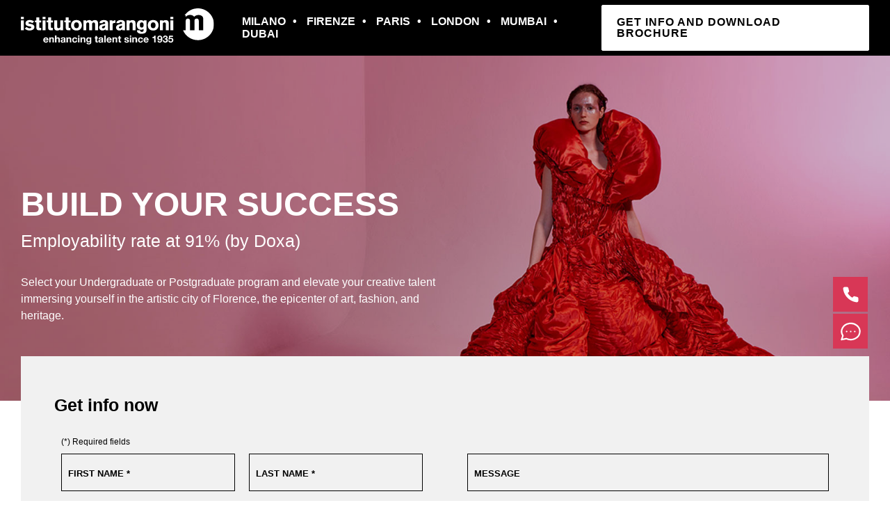

--- FILE ---
content_type: text/html; charset=UTF-8
request_url: https://www.istitutomarangoni.com/landing_pages/en/schools/firenze?utm_source=IMFirenzeDigest&utm_medium=OTHER&utm_campaign=OTHER_FI_FA_220902_IMFirenzeDigest_ALL_EN_journal-afemininelexicon-visualizingideas-martinalucchesi
body_size: 18000
content:
<!DOCTYPE html><html lang="en" class="ak" data-kc="true"><head><script id="VPRcdJ">!function(n,t){"object"==typeof exports&&"undefined"!=typeof module?module.exports=t():"function"==typeof define&&define.amd?define(t):(n="undefined"!=typeof globalThis?globalThis:n||self).LazyLoad=t()}(this,(function(){"use strict";function n(){return n=Object.assign||function(n){for(var t=1;t<arguments.length;t++){var e=arguments[t];for(var i in e)Object.prototype.hasOwnProperty.call(e,i)&&(n[i]=e[i])}return n},n.apply(this,arguments)}var t="undefined"!=typeof window,e=t&&!("onscroll"in window)||"undefined"!=typeof navigator&&/(gle|ing|ro)bot|crawl|spider/i.test(navigator.userAgent),i=t&&"IntersectionObserver"in window,o=t&&"classList"in document.createElement("p"),a=t&&window.devicePixelRatio>1,r={elements_selector:".lazy",container:e||t?document:null,threshold:300,thresholds:null,data_src:"src",data_srcset:"srcset",data_sizes:"sizes",data_bg:"bg",data_bg_hidpi:"bg-hidpi",data_bg_multi:"bg-multi",data_bg_multi_hidpi:"bg-multi-hidpi",data_bg_set:"bg-set",data_poster:"poster",class_applied:"applied",class_loading:"loading",class_loaded:"loaded",class_error:"error",class_entered:"entered",class_exited:"exited",unobserve_completed:!0,unobserve_entered:!1,cancel_on_exit:!0,callback_enter:null,callback_exit:null,callback_applied:null,callback_loading:null,callback_loaded:null,callback_error:null,callback_finish:null,callback_cancel:null,use_native:!1,restore_on_error:!1},c=function(t){return n({},r,t)},l=function(n,t){var e,i="LazyLoad::Initialized",o=new n(t);try{e=new CustomEvent(i,{detail:{instance:o}})}catch(n){(e=document.createEvent("CustomEvent")).initCustomEvent(i,!1,!1,{instance:o})}window.dispatchEvent(e)},u="src",s="srcset",d="sizes",f="poster",_="llOriginalAttrs",g="data",v="loading",b="loaded",m="applied",p="error",h="native",E="data-",I="ll-status",y=function(n,t){return n.getAttribute(E+t)},k=function(n){return y(n,I)},w=function(n,t){return function(n,t,e){var i="data-ll-status";null!==e?n.setAttribute(i,e):n.removeAttribute(i)}(n,0,t)},A=function(n){return w(n,null)},L=function(n){return null===k(n)},O=function(n){return k(n)===h},x=[v,b,m,p],C=function(n,t,e,i){n&&(void 0===i?void 0===e?n(t):n(t,e):n(t,e,i))},N=function(n,t){o?n.classList.add(t):n.className+=(n.className?" ":"")+t},M=function(n,t){o?n.classList.remove(t):n.className=n.className.replace(new RegExp("(^|\\s+)"+t+"(\\s+|$)")," ").replace(/^\s+/,"").replace(/\s+$/,"")},z=function(n){return n.llTempImage},T=function(n,t){if(t){var e=t._observer;e&&e.unobserve(n)}},R=function(n,t){n&&(n.loadingCount+=t)},G=function(n,t){n&&(n.toLoadCount=t)},j=function(n){for(var t,e=[],i=0;t=n.children[i];i+=1)"SOURCE"===t.tagName&&e.push(t);return e},D=function(n,t){var e=n.parentNode;e&&"PICTURE"===e.tagName&&j(e).forEach(t)},H=function(n,t){j(n).forEach(t)},V=[u],F=[u,f],B=[u,s,d],J=[g],P=function(n){return!!n[_]},S=function(n){return n[_]},U=function(n){return delete n[_]},$=function(n,t){if(!P(n)){var e={};t.forEach((function(t){e[t]=n.getAttribute(t)})),n[_]=e}},q=function(n,t){if(P(n)){var e=S(n);t.forEach((function(t){!function(n,t,e){e?n.setAttribute(t,e):n.removeAttribute(t)}(n,t,e[t])}))}},K=function(n,t,e){N(n,t.class_applied),w(n,m),e&&(t.unobserve_completed&&T(n,t),C(t.callback_applied,n,e))},Q=function(n,t,e){N(n,t.class_loading),w(n,v),e&&(R(e,1),C(t.callback_loading,n,e))},W=function(n,t,e){e&&n.setAttribute(t,e)},X=function(n,t){W(n,d,y(n,t.data_sizes)),W(n,s,y(n,t.data_srcset)),W(n,u,y(n,t.data_src))},Y={IMG:function(n,t){D(n,(function(n){$(n,B),X(n,t)})),$(n,B),X(n,t)},IFRAME:function(n,t){$(n,V),W(n,u,y(n,t.data_src))},VIDEO:function(n,t){H(n,(function(n){$(n,V),W(n,u,y(n,t.data_src))})),$(n,F),W(n,f,y(n,t.data_poster)),W(n,u,y(n,t.data_src)),n.load()},OBJECT:function(n,t){$(n,J),W(n,g,y(n,t.data_src))}},Z=["IMG","IFRAME","VIDEO","OBJECT"],nn=function(n,t){!t||function(n){return n.loadingCount>0}(t)||function(n){return n.toLoadCount>0}(t)||C(n.callback_finish,t)},tn=function(n,t,e){n.addEventListener(t,e),n.llEvLisnrs[t]=e},en=function(n,t,e){n.removeEventListener(t,e)},on=function(n){return!!n.llEvLisnrs},an=function(n){if(on(n)){var t=n.llEvLisnrs;for(var e in t){var i=t[e];en(n,e,i)}delete n.llEvLisnrs}},rn=function(n,t,e){!function(n){delete n.llTempImage}(n),R(e,-1),function(n){n&&(n.toLoadCount-=1)}(e),M(n,t.class_loading),t.unobserve_completed&&T(n,e)},cn=function(n,t,e){var i=z(n)||n;on(i)||function(n,t,e){on(n)||(n.llEvLisnrs={});var i="VIDEO"===n.tagName?"loadeddata":"load";tn(n,i,t),tn(n,"error",e)}(i,(function(o){!function(n,t,e,i){var o=O(t);rn(t,e,i),N(t,e.class_loaded),w(t,b),C(e.callback_loaded,t,i),o||nn(e,i)}(0,n,t,e),an(i)}),(function(o){!function(n,t,e,i){var o=O(t);rn(t,e,i),N(t,e.class_error),w(t,p),C(e.callback_error,t,i),e.restore_on_error&&q(t,B),o||nn(e,i)}(0,n,t,e),an(i)}))},ln=function(n,t,e){!function(n){return Z.indexOf(n.tagName)>-1}(n)?function(n,t,e){!function(n){n.llTempImage=document.createElement("IMG")}(n),cn(n,t,e),function(n){P(n)||(n[_]={backgroundImage:n.style.backgroundImage})}(n),function(n,t,e){var i=y(n,t.data_bg),o=y(n,t.data_bg_hidpi),r=a&&o?o:i;r&&(n.style.backgroundImage='url("'.concat(r,'")'),z(n).setAttribute(u,r),Q(n,t,e))}(n,t,e),function(n,t,e){var i=y(n,t.data_bg_multi),o=y(n,t.data_bg_multi_hidpi),r=a&&o?o:i;r&&(n.style.backgroundImage=r,K(n,t,e))}(n,t,e),function(n,t,e){var i=y(n,t.data_bg_set);if(i){var o=i.split("|"),a=o.map((function(n){return"image-set(".concat(n,")")}));n.style.backgroundImage=a.join(),""===n.style.backgroundImage&&(a=o.map((function(n){return"-webkit-image-set(".concat(n,")")})),n.style.backgroundImage=a.join()),K(n,t,e)}}(n,t,e)}(n,t,e):function(n,t,e){cn(n,t,e),function(n,t,e){var i=Y[n.tagName];i&&(i(n,t),Q(n,t,e))}(n,t,e)}(n,t,e)},un=function(n){n.removeAttribute(u),n.removeAttribute(s),n.removeAttribute(d)},sn=function(n){D(n,(function(n){q(n,B)})),q(n,B)},dn={IMG:sn,IFRAME:function(n){q(n,V)},VIDEO:function(n){H(n,(function(n){q(n,V)})),q(n,F),n.load()},OBJECT:function(n){q(n,J)}},fn=function(n,t){(function(n){var t=dn[n.tagName];t?t(n):function(n){if(P(n)){var t=S(n);n.style.backgroundImage=t.backgroundImage}}(n)})(n),function(n,t){L(n)||O(n)||(M(n,t.class_entered),M(n,t.class_exited),M(n,t.class_applied),M(n,t.class_loading),M(n,t.class_loaded),M(n,t.class_error))}(n,t),A(n),U(n)},_n=["IMG","IFRAME","VIDEO"],gn=function(n){return n.use_native&&"loading"in HTMLImageElement.prototype},vn=function(n,t,e){n.forEach((function(n){return function(n){return n.isIntersecting||n.intersectionRatio>0}(n)?function(n,t,e,i){var o=function(n){return x.indexOf(k(n))>=0}(n);w(n,"entered"),N(n,e.class_entered),M(n,e.class_exited),function(n,t,e){t.unobserve_entered&&T(n,e)}(n,e,i),C(e.callback_enter,n,t,i),o||ln(n,e,i)}(n.target,n,t,e):function(n,t,e,i){L(n)||(N(n,e.class_exited),function(n,t,e,i){e.cancel_on_exit&&function(n){return k(n)===v}(n)&&"IMG"===n.tagName&&(an(n),function(n){D(n,(function(n){un(n)})),un(n)}(n),sn(n),M(n,e.class_loading),R(i,-1),A(n),C(e.callback_cancel,n,t,i))}(n,t,e,i),C(e.callback_exit,n,t,i))}(n.target,n,t,e)}))},bn=function(n){return Array.prototype.slice.call(n)},mn=function(n){return n.container.querySelectorAll(n.elements_selector)},pn=function(n){return function(n){return k(n)===p}(n)},hn=function(n,t){return function(n){return bn(n).filter(L)}(n||mn(t))},En=function(n,e){var o=c(n);this._settings=o,this.loadingCount=0,function(n,t){i&&!gn(n)&&(t._observer=new IntersectionObserver((function(e){vn(e,n,t)}),function(n){return{root:n.container===document?null:n.container,rootMargin:n.thresholds||n.threshold+"px"}}(n)))}(o,this),function(n,e){t&&(e._onlineHandler=function(){!function(n,t){var e;(e=mn(n),bn(e).filter(pn)).forEach((function(t){M(t,n.class_error),A(t)})),t.update()}(n,e)},window.addEventListener("online",e._onlineHandler))}(o,this),this.update(e)};return En.prototype={update:function(n){var t,o,a=this._settings,r=hn(n,a);G(this,r.length),!e&&i?gn(a)?function(n,t,e){n.forEach((function(n){-1!==_n.indexOf(n.tagName)&&function(n,t,e){n.setAttribute("loading","lazy"),cn(n,t,e),function(n,t){var e=Y[n.tagName];e&&e(n,t)}(n,t),w(n,h)}(n,t,e)})),G(e,0)}(r,a,this):(o=r,function(n){n.disconnect()}(t=this._observer),function(n,t){t.forEach((function(t){n.observe(t)}))}(t,o)):this.loadAll(r)},destroy:function(){this._observer&&this._observer.disconnect(),t&&window.removeEventListener("online",this._onlineHandler),mn(this._settings).forEach((function(n){U(n)})),delete this._observer,delete this._settings,delete this._onlineHandler,delete this.loadingCount,delete this.toLoadCount},loadAll:function(n){var t=this,e=this._settings;hn(n,e).forEach((function(n){T(n,t),ln(n,e,t)}))},restoreAll:function(){var n=this._settings;mn(n).forEach((function(t){fn(t,n)}))}},En.load=function(n,t){var e=c(t);ln(n,e)},En.resetStatus=function(n){A(n)},t&&function(n,t){if(t)if(t.length)for(var e,i=0;e=t[i];i+=1)l(n,e);else l(n,t)}(En,window.lazyLoadOptions),En}));
var akLazyVideoPoster = "Cjwvc3ZnPg==";
var lazyLoadOptions = { cancel_on_exit: false, unobserve_completed: false, restore_on_error: true, elements_selector: ".VPRcdJ", class_loaded: "jKZOUu", class_loading: "zEwtlV", class_error: "jLSJkT", class_entered: "MrgrFx", class_exited: "YjoyIz", data_bg_set: "bgset", callback_enter: function (e) { e && e.classList && e.classList.contains("lazyload-external") && e.style.removeProperty("background"); }, callback_loaded: function (e) { e && e.classList && e.classList.contains("OotmAL") && e.classList.remove("OotmAL"), e && e.hasAttribute("poster") && e.getAttribute('poster').endsWith(akLazyVideoPoster) && (e.removeAttribute("poster"), e.removeAttribute("data-poster")) } };
var lazyLoadInstance=new LazyLoad(lazyLoadOptions);function performAkLazyLoad(){lazyLoadInstance.update();let a=document.getElementsByClassName(""),t=document.getElementsByClassName("");for(let e of a){if(e.getAttribute("data-ll-status")||!e.classList.contains("VPRcdJ"))return;LazyLoad.load(e,lazyLoadOptions),e.classList.remove("OotmAL")}for(let s of t){if(s.getAttribute("data-ll-status")||!s.classList.contains("VPRcdJ"))return;LazyLoad.load(s,lazyLoadOptions),s.classList.remove("OotmAL")}}let lazyLoadedCss=!1,lazyLoadCSSTimeout=null;function performAkCssLazyLoad(){if(lazyLoadedCss)return;let a=document.getElementsByClassName("akCssLazy");for(let t of(lazyLoadedCss=!0,a)){let e=t.getAttribute("data-media"),s=t.getAttribute("data-href");s&&(t.setAttribute("href",s),t.setAttribute("media",e),t.removeAttribute("data-href"),t.classList.add("akCssLazyLoaded"))}}function startCssLazyTimeout(){lazyLoadCSSTimeout=setTimeout(performAkCssLazyLoad,1e3)}window.addEventListener("load",function(){performAkLazyLoad(),startCssLazyTimeout()}),window.addEventListener("scroll",function(){lazyLoadCSSTimeout&&clearTimeout(lazyLoadCSSTimeout),performAkCssLazyLoad()});</script><script id="ak-cnVtY29sbGVjdGlzbWFydGZyYW1l" class="wVztri" type="akdefer-text/javascript">!function(){let e=!1;function t(...e){let t=new URLSearchParams(window.location.search).has("akRumDebug");t&&console.log(...e)}if(!("PerformanceObserver"in window)){console.warn("PerformanceObserver is not supported in this browser.");return}t("✅ Starting RUM collection...");let n=window.location.origin+"/isf-rum/collect",r="",o={typeOfCollection:"EMPTY",fullpath:window.location.href,userDate:new Date().toISOString(),requestedAt:"2026-01-18T09:35:21.504Z",userAgent:navigator.userAgent,operation:"HIT",device:"desktop",hfa:"V6920_/landing_pages/en/schools/firenze_desktop_bot",token:"w5n5fXNQt45RHc-L.zr4gCxN0GW3hZpLI9FCavBR38m5l0P0mDRqkQw7tk8wzCSofVevyGtI.W_ttFApuVBWK6952quw24Q",requestId:"UtPtkTfIeDCWflcITnxi",dc:"mxp",isfVm:"quicksilver-1-mxp-5",cookieBar:"UNKNOWN",referer:document.referrer||null,ttfb:null,lcp:null,cls:0,tlt:null,waterfall:{navigation:{},resources:[]}};if(""!==r&&null!==r){let a=document.cookie.split("; ").find(e=>e.startsWith(r));o.cookieBar=a?"NOT-VISIBLE":"VISIBLE",t(`🪣 Cookie ${r} ${a?"":"NOT"} found${a?`: ${a}`:""}`)}let i=!1,l=!1,s=!1;try{t("✅ Sending EMPTY response"),fetch(n,{method:"POST",body:JSON.stringify(o),headers:{"Content-Type":"application/json"},keepalive:!0})}catch(d){console.error("❌ EMPTY data send failed:",d)}function c(){if(!e&&(t("calling maybeSendRUM",{hasNavigation:i,hasLCP:l,hasCLS:s}),i&&l&&s)){t("\uD83D\uDE80 All metrics ready. Sending RUM data:",o),o.typeOfCollection="FULL";try{e=!0,fetch(n,{method:"POST",body:JSON.stringify(o),headers:{"Content-Type":"application/json"},keepalive:!0})}catch(r){console.error("❌ RUM data send failed:",r)}}}window.addEventListener("load",()=>{setTimeout(()=>{let e=performance.getEntriesByType("navigation")[0];e&&(o.ttfb=e.responseStart-e.requestStart,o.tlt=e.loadEventEnd-e.startTime,o.waterfall.navigation={fetchStart:e.fetchStart,domainLookupStart:e.domainLookupStart,domainLookupEnd:e.domainLookupEnd,connectStart:e.connectStart,connectEnd:e.connectEnd,requestStart:e.requestStart,responseStart:e.responseStart,responseEnd:e.responseEnd,domContentLoadedEventEnd:e.domContentLoadedEventEnd,loadEventEnd:e.loadEventEnd});let n=performance.getEntriesByType("resource");o.waterfall.resources=n.map(e=>({url:e.name,initiatorType:e.initiatorType,startTime:e.startTime,responseEnd:e.responseEnd,duration:e.duration})),t("\uD83D\uDCCA Navigation + Resources raccolti"),i=!0,c()},0)});let u=new PerformanceObserver(e=>{let n=e.getEntries(),r=n[n.length-1];r&&(o.lcp=r.startTime,t("\uD83D\uDDBC️ LCP recorded:",o.lcp,"ms"),l=!0,c())});u.observe({type:"largest-contentful-paint",buffered:!0});let p=0,f;setTimeout(()=>{s||(t("⏱️ CLS fallback timeout. Final CLS:",p),o.cls=null,s=!0,c())},3e3);let E=new PerformanceObserver(e=>{for(let n of e.getEntries())n.hadRecentInput||(p+=n.value);o.cls=p,t("\uD83D\uDD04 CLS updated:",p),clearTimeout(f),f=setTimeout(()=>{t("\uD83D\uDCE6 Final CLS ready:",p),s=!0,c()},1e3)});E.observe({type:"layout-shift",buffered:!0})}();</script> <meta charset="utf-8"> <meta name="robots" content="noindex,nofollow"> <meta http-equiv="X-UA-Compatible" content="IE=edge,chrome=1"> <meta name="HandheldFriendly" content="True"> <meta name="MobileOptimized" content="320"> <meta content="width=device-width,initial-scale=1,maximum-scale=1,user-scalable=0,minimal-ui" name="viewport"> <title>Istituto Marangoni · The School of Fashion, Art &amp; Design</title> <!-- Cookie Bot --> <script id="usercentrics-cmp" src="https://web.cmp.usercentrics.eu/ui/loader.js" data-settings-id="D8rSy0Cnq3L3vA" async="" class="wVztri" type="akdefer-text/javascript"></script> <!-- End Cookie Bot --> <meta name="description" content="landing.meta.description"> <script class="wVztri" type="akdefer-text/javascript"> window.fbAsyncInit = function () {
            FB.init({
                appId: '132878867299021',//initial id:622741078447745
                cookie: true,
                version: 'v7.0'
            });
//             FB.AppEvents.logPageView();
        }; </script> <script async="" defer="" crossorigin="anonymous" src="https://connect.facebook.net/it_IT/sdk.js" class="wVztri" type="akdefer-text/javascript"></script> <!-- Arabic font --> <link rel="stylesheet" href="https://landing.istitutomarangoni.com/css/app.css"> <!-- Google Tag Manager --> <script class="wVztri" type="akdefer-text/javascript">(function(w,d,s,l,i){w[l]=w[l]||[];w[l].push({'gtm.start':new Date().getTime(),event:'gtm.js'});var f=d.getElementsByTagName(s)[0],j=d.createElement(s),dl=l!='dataLayer'?'&l='+l:'';j.async=true;j.src='https://www.googletagmanager.com/gtm.js?id='+i+dl;f.parentNode.insertBefore(j,f);})(window,document,'script','dataLayer','GTM-9C3X');</script> <!-- End Google Tag Manager --> <script src="https://code.jquery.com/jquery-3.5.1.min.js" integrity="sha256-9/aliU8dGd2tb6OSsuzixeV4y/faTqgFtohetphbbj0=" crossorigin="anonymous" class="wVztri" type="akdefer-text/javascript"></script> <script src="https://cdnjs.cloudflare.com/ajax/libs/jquery-cookie/1.4.1/jquery.cookie.js" class="wVztri" type="akdefer-text/javascript"></script> <script src="https://www.google.com/recaptcha/api.js?render=6Lc6SuoaAAAAAG71rLtEq1-F-xuPit_XEM_alNEE" class="wVztri" type="akdefer-text/javascript"></script> <!-- Extra head js --> <style id="" data-snippets="972">.jhMWxA section#hero-banner{min-height: 80vh;}</style></head> <body class="TMBIeGlanding_pages-en-schools-firenze TjDktG1-landing_pages TjDktG2-en TjDktG3-schools TjDktG4-firenze TMBIeGlevel-5 TMBIeGseo-landing_pages-en-schools-firenze jhMWxA eRoOKZUS kxBbUB"> <div id="fb-root"></div> <!-- CHAT SALESFORCE --> <style type="text/css"> /* ----------------------------------- Button pending ------------- */
    .embeddedServiceHelpButton .helpButton {
        width: 90%;
        right: auto;
        left: 10%;
        bottom: 0;
        pointer-events: none;
    }

    .embeddedServiceHelpButton .helpButton .uiButton {
        background-color: #D83756;
        border-color: #D83756;
        font-family: "Helvetica Neue", Helvetica, Arial, sans-serif;
        border-radius: 3px;
    }

    @media  screen and ('max-width: 768px') {
        .embeddedServiceHelpButton .helpButton .uiButton {
            min-width: 90%;
            max-width: 90%;
        }
    }

    .embeddedServiceHelpButton .helpButton .uiButton .helpButtonLabel {
        max-width: inherit;
        min-width: inherit;
        width: 100%;
        font-size: 1.3em;
    }

    .embeddedServiceHelpButton .helpButton .uiButton.helpButtonDisabled,
    .embeddedServiceHelpButton .helpButton .uiButton.helpButtonEnabled {
         display: none;
    }


    .embeddedServiceHelpButton .helpButton .embeddedServiceIcon {
        display: none;
    }

    .embeddedServiceHelpButton .helpButton .embeddedServiceIcon {
        position: absolute;
        top: 0;
        left: 0;
        opacity: 0;
        display: none;
    }

    /* --------- */
    .embeddedServiceSidebar.layout-docked .dockableContainer, .embeddedServiceSidebar.layout-float .dockableContainer {
        max-width: 300px;
    }

    .embeddedServiceSidebarMinimizedDefaultUI.minimizedContainer:hover,
    .embeddedServiceSidebarMinimizedDefaultUI.minimizedContainer:hover {
        background-color: #D83756;
        color: white;
    }

    .embeddedServiceSidebarMinimizedDefaultUI.sidebarHeader,
    .embeddedServiceSidebarMinimizedDefaultUI.newMessage,
    .embeddedServiceSidebarMinimizedDefaultUI.idleTimeout,
    .embeddedServiceSidebarMinimizedDefaultUI.helpButton {
        height: 46px;
        background-color: #cc0033 !important;
        border: 2px solid #cc0033;
        border-bottom: 0px solid #cc0033;
        font-family: "Helvetica Neue", Helvetica, Arial, sans-serif;
        border-radius: 3px 3px 0px 0px;
        bottom: 0;
        max-width: inherit;
        min-width: inherit;
        font-size: 0.8rem;
        text-transform: uppercase;
        width: 180px;
        text-decoration: none;
    }

    .embeddedServiceSidebarMinimizedDefaultUI.newMessage {
        background-color: white;
        color: #D83756;
    }

    .embeddedServiceSidebarMinimizedDefaultUI .embeddedServiceIcon {
        position: absolute;
        top: 0;
        left: 0;
        opacity: 0;
        display: none;
    }

    .embeddedServiceSidebarMinimizedDefaultUI .content {
        color: #cc0033;
    }

    .embeddedServiceSidebarMinimizedDefaultUI:not(.helpButton) .minimizedText {
        font-size: 0.8rem;
        font-weight: bold;
    }

    .embeddedServiceSidebarMinimizedDefaultUI .minimizedText {
        text-decoration: none !important;
        color: white;
    }


    @media  only screen and (max-width: 768px) {
        .embeddedServiceSidebarMinimizedDefaultUI.sidebarHeader,
        .embeddedServiceSidebarMinimizedDefaultUI.newMessage,
        .embeddedServiceSidebarMinimizedDefaultUI.idleTimeout,
        .embeddedServiceSidebarMinimizedDefaultUI.helpButton {
            width: 90%;
        }

        .embeddedServiceSidebar.layout-docked .dockableContainer, .embeddedServiceSidebar.layout-float .dockableContainer {
            max-width: 90%;
        }
    } </style> <!-- SF-CHAT SCRIPTS --> <script type="akdefer-text/javascript" src="https://service.force.com/embeddedservice/5.0/esw.min.js" class="wVztri"></script> <script type="akdefer-text/javascript" data-environment="production" class="wVztri"> var initESW = function (gslbBaseURL) {
        embedded_svc.settings.widgetHeight = "650px";
        embedded_svc.settings.displayHelpButton = true; //Or false
        embedded_svc.settings.language = 'en';
        embedded_svc.settings.storageDomain = window.location.hostname;
        embedded_svc.settings.defaultMinimizedText = 'Chat with us';

        
            embedded_svc.settings.extraPrechatFormDetails = [];

        embedded_svc.settings.prepopulatedPrechatFields = {
            Web_Form_Type__c: "chat",
            Web_Form_Name__c: "chatLam",
            Navigation_Language__c: 'EN',
            Main_Channel__c: "ON",
            Lead_Status__c: "Lead",
            Campus__c: 'generic',
            Specific_Channel__c: jQuery.cookie('out_1_sc') ? jQuery.cookie('out_1_sc') : 'Empty',
            Google_Identifier__c: jQuery.cookie('out_3_gi') ? jQuery.cookie('out_3_gi') : 'Empty',
            Campaign__c: 'Chat_ALL_FAD_160000_CHATOFF_ALL_EN_Liveagent',
            IP_Address__c: "91.203.220.161",
            Do_not_call_text__c: "true",
            URL_Referrer__c: jQuery.cookie('out_1_sc') === 'REFERRAL' ? jQuery.cookie('out_2_ca') ? jQuery.cookie('out_2_ca') : 'Empty' : 'Empty'
        };

        //As docs, events got to be declared before init

        embedded_svc.addEventHandler("onHelpButtonClick", function(data) {
            let ev = new CustomEvent('chat:help_click',{detail:data});
            window.dispatchEvent(ev);
        });

        embedded_svc.addEventHandler("afterMaximize", function (data) {
            let ev = new CustomEvent('chat:maximized',{detail:data});
            window.dispatchEvent(ev);
        });

        embedded_svc.addEventHandler("afterMinimize", function (data) {
            let ev = new CustomEvent('chat:minimized',{detail:data});
            window.dispatchEvent(ev);
        });

        embedded_svc.addEventHandler("afterDestroy", function (data) {
            console.log('DESTROYED');
            let ev = new CustomEvent('chat:destroyed',{detail:data});
            window.dispatchEvent(ev);
        });
        embedded_svc.addEventHandler("onAvailability", function (data) {
            let ev = new CustomEvent('chat:availability',{detail:data});
            window.dispatchEvent(ev);
        });
        embedded_svc.addEventHandler("onChatRequestSuccess", function(data) {
            let ev = new CustomEvent("chat:req_success", { detail: data });
            window.dispatchEvent(ev);
        });

        embedded_svc.addEventHandler("onAgentJoinedConference", function(data) {
            let ev = new CustomEvent("chat:agent_join", { detail: data });
            window.dispatchEvent(ev);
        });

        embedded_svc.addEventHandler("onChatEstablished", function(data) {
            let event = new CustomEvent("chat:established", { detail: data });
            window.dispatchEvent(event);
        });

        embedded_svc.addEventHandler("onAgentLeftConference", function(data) {
            let event = new CustomEvent("chat:agent_left", { detail: data });
            window.dispatchEvent(event);
        });

        embedded_svc.addEventHandler("onChatEndedByChasitor", function(data) {
            let event = new CustomEvent("chat:user_ends", { detail: data });
            window.dispatchEvent(event);
        });

        embedded_svc.addEventHandler("onChatEndedByAgent", function(data) {
            let event = new CustomEvent("chat:agent_ends", { detail: data });
            window.dispatchEvent(event);
        });


        embedded_svc.settings.extraPrechatInfo = [{
            "entityFieldMaps": [
                {
                    "doCreate": true,
                    "doFind": true,
                    "fieldName": "LastName",
                    "exactMatch": true,
                    "label": "Last Name"
                }, {
                    "doCreate": true,
                    "doFind": true,
                    "fieldName": "FirstName",
                    "exactMatch": true,
                    "label": "First Name"
                }, {
                    "doCreate": true,
                    "doFind": true,
                    "fieldName": "Email",
                    "exactMatch": true,
                    "label": "Email"
                }, {
                    "doCreate": true,
                    "doFind": true,
                    "fieldName": "Web_Form_Type__c",
                    "exactMatch": false,
                    "label": "Web Form Type"
                }, {
                    "doCreate": true,
                    "doFind": true,
                    "fieldName": "Navigation_Language__c",
                    "exactMatch": false,
                    "label": "Navigation Language"
                }, {
                    "doCreate": true,
                    "doFind": true,
                    "fieldName": "Web_Form_Name__c",
                    "exactMatch": false,
                    "label": "Web Form Name"
                }, {
                    "doCreate": true,
                    "doFind": true,
                    "fieldName": "Main_Channel__c",
                    "exactMatch": false,
                    "label": "Main Channel"
                }, {
                    "doCreate": true,
                    "doFind": true,
                    "fieldName": "Lead_Status__c",
                    "exactMatch": false,
                    "label": "Lead Status"
                }, {
                    "doCreate": true,
                    "doFind": true,
                    "fieldName": "Specific_Channel__c",
                    "exactMatch": false,
                    "label": "Specific Channel"
                }, {
                    "doCreate": true,
                    "doFind": true,
                    "fieldName": "Google_Identifier__c",
                    "exactMatch": false,
                    "label": "Google Identifier"
                }, {
                    "doCreate": true,
                    "doFind": true,
                    "fieldName": "Campaign__c",
                    "exactMatch": false,
                    "label": "Campaign"
                }, {
                    "doCreate": true,
                    "doFind": true,
                    "fieldName": "IP_Address__c",
                    "exactMatch": false,
                    "label": "IP Address"
                }, {
                    "doCreate": true,
                    "doFind": true,
                    "fieldName": "email_Opt_Out_text__c",
                    "exactMatch": false,
                    "label": "Email Opt Out Text"
                }, {
                    "doCreate": true,
                    "doFind": true,
                    "fieldName": "Do_not_call_text__c",
                    "exactMatch": false,
                    "label": "Do Not Call Text"
                }, {
                    "doCreate": true,
                    "doFind": true,
                    "fieldName": "Profiling_text__c",
                    "exactMatch": false,
                    "label": "Profiling Text"
                }, {
                    "doCreate": true,
                    "doFind": true,
                    "fieldName": "Campus__c",
                    "exactMatch": false,
                    "label": "Campus"
                }, {
                    "doCreate": true,
                    "doFind": true,
                    "fieldName": "URL_Referrer__c",
                    "exactMatch": false,
                    "label": "URL Referrer"
                }
            ],
            "entityName": "Lead"
        }];


        embedded_svc.settings.enabledFeatures = ['LiveAgent'];
        embedded_svc.settings.entryFeature = 'LiveAgent';
        embedded_svc.init(
            'https://istitutomarangoni.my.salesforce.com',
            'https://istitutomarangoni.secure.force.com/liveChat',
            gslbBaseURL,
            '00D20000000CoPu',
            'EmbeddedChatEn',
            {
                baseLiveAgentContentURL: 'https://c.la1-c1-fra.salesforceliveagent.com/content',
                deploymentId: '5723X000000PvNk',
                buttonId: '57320000000CcuN',
                baseLiveAgentURL: 'https://d.la1-c1-fra.salesforceliveagent.com/chat',
                eswLiveAgentDevName: 'EmbeddedServiceLiveAgent_Parent04I3X000000XvGjUAK_17357a162f4',
                isOfflineSupportEnabled: false
            }
        );

    };

    if (!window.embedded_svc) {
        var s = document.createElement('script');
        s.id='sf-chat-embedded';
        s.setAttribute('src', 'https://istitutomarangoni.my.salesforce.com/embeddedservice/5.0/esw.min.js');
        s.onload = function () {
            initESW(null);
            console.log('DOVE SIAMO!??')
        };
        document.body.appendChild(s);
    } else {
        initESW('https://service.force.com');
        console.log('CHAT SF')
    } </script> <!-- Google Tag Manager (noscript) --> <noscript><iframe src="https://www.googletagmanager.com/ns.html?id=GTM-9C3X" height="0" width="0" style="display:none;visibility:hidden"></iframe></noscript> <!-- End Google Tag Manager (noscript) --> <header class="navigation"> <div class="inner"> <div class="navigation__logo"> <img src="https://landing.istitutomarangoni.com/images/logo_marangoni.svg" alt="Istituto Marangoni" class=""> </div> <div class="navigation__anchors"> <a href="javascript:void(0);">Milano</a> <a href="https://istitutomarangoni.com/landing_pages/en/schools/firenze">Firenze</a> <a href="javascript:void(0);">Paris</a> <a href="javascript:void(0);">London</a> <a href="javascript:void(0);">Mumbai</a> <a href="javascript:void(0);">Dubai</a> </div> <div class="navigation__cta"> <a href="#leadform" class="btn--invert" data-smoothscroll="#leadform">Get info and download brochure</a> </div> </div> </header> <div class="main"> <div class="c-side-buttons" data-component="SideButtons"> <div class="side-buttons__wrapper"> <div class="side-buttons__panels"> <div class="side-buttons__panels__panel" data-panel="call-us"> <div class="trigger" data-trigger-panel="call-us"> <i><svg width="100%" height="100%" viewBox="0 0 130 130" version="1.1" xmlns="http://www.w3.org/2000/svg" xmlns:xlink="http://www.w3.org/1999/xlink" xml:space="preserve" xmlns:serif="http://www.serif.com/" style="clip-rule:evenodd;stroke-linejoin:round;stroke-miterlimit:2;"> <g fill="currentColor"> <rect id="ico_call" x="2.561" y="2.477" width="125" height="125" style="fill:none;"></rect> <path d="M105.721,85.242l0,12.267c0,0.011 0,0.022 0,0.033c0,4.486 -3.691,8.178 -8.178,8.178c-0.245,0 -0.491,-0.011 -0.736,-0.033c-12.582,-1.367 -24.669,-5.667 -35.288,-12.554c-9.879,-6.277 -18.256,-14.654 -24.534,-24.534c-6.91,-10.666 -11.211,-22.813 -12.553,-35.451c-0.022,-0.245 -0.033,-0.491 -0.033,-0.736c0,-4.484 3.687,-8.174 8.17,-8.178l12.267,0c4.086,-0.04 7.606,2.987 8.178,7.033c0.518,3.926 1.478,7.78 2.862,11.49c1.122,2.983 0.401,6.362 -1.84,8.628l-5.193,5.193c5.821,10.236 14.298,18.713 24.534,24.534l5.193,-5.193c2.266,-2.241 5.645,-2.962 8.628,-1.84c3.71,1.384 7.564,2.344 11.49,2.862c4.092,0.577 7.136,4.17 7.033,8.301Z"></path> </g> </svg></i> </div> <div class="panel"> <div class="panel__cards"> <div class="c-small-card" data-card-name=""> <div class="card__wrapper"> <div class="card__title"> CALL US </div> <div class="card__content"> Do you wish talk to us? Call us to receive information. </div> <div class="card__pre-cta"> <i><svg width="100%" height="100%" viewBox="0 0 130 130" version="1.1" xmlns="http://www.w3.org/2000/svg" xmlns:xlink="http://www.w3.org/1999/xlink" xml:space="preserve" xmlns:serif="http://www.serif.com/" style="clip-rule:evenodd;stroke-linejoin:round;stroke-miterlimit:2;"> <g fill="currentColor"> <rect id="ico_call" x="2.561" y="2.477" width="125" height="125" style="fill:none;"></rect> <path d="M105.721,85.242l0,12.267c0,0.011 0,0.022 0,0.033c0,4.486 -3.691,8.178 -8.178,8.178c-0.245,0 -0.491,-0.011 -0.736,-0.033c-12.582,-1.367 -24.669,-5.667 -35.288,-12.554c-9.879,-6.277 -18.256,-14.654 -24.534,-24.534c-6.91,-10.666 -11.211,-22.813 -12.553,-35.451c-0.022,-0.245 -0.033,-0.491 -0.033,-0.736c0,-4.484 3.687,-8.174 8.17,-8.178l12.267,0c4.086,-0.04 7.606,2.987 8.178,7.033c0.518,3.926 1.478,7.78 2.862,11.49c1.122,2.983 0.401,6.362 -1.84,8.628l-5.193,5.193c5.821,10.236 14.298,18.713 24.534,24.534l5.193,-5.193c2.266,-2.241 5.645,-2.962 8.628,-1.84c3.71,1.384 7.564,2.344 11.49,2.862c4.092,0.577 7.136,4.17 7.033,8.301Z"></path> </g> </svg></i> <span>+16467620624</span> </div> <div class="card__cta"> <a id="" class="btn small" href="tel:001646762024" target="_self"> CALL US NOW </a> </div> </div> </div> </div> </div> </div> <div class="side-buttons__panels__panel" data-panel="chat"> <div class="trigger" data-trigger-panel="call-us"> <i><svg xmlns="http://www.w3.org/2000/svg" class="icon icon-tabler icon-tabler-message-circle" width="100%" height="100%" viewBox="0 0 24 24" stroke-width="1.5" stroke="currentColor" fill="none" stroke-linecap="round" stroke-linejoin="round"> <path stroke="none" d="M0 0h24v24H0z"></path> <path d="M3 20l1.3 -3.9a9 8 0 1 1 3.4 2.9l-4.7 1"></path> <line x1="12" y1="12" x2="12" y2="12.01"></line> <line x1="8" y1="12" x2="8" y2="12.01"></line> <line x1="16" y1="12" x2="16" y2="12.01"></line> </svg></i> </div> <div class="panel"> <div class="panel__cards"> <div class="c-small-card" data-card-name=""> <div class="card__wrapper"> <div class="card__title"> <img src="[data-uri]" alt="whatasapp" data-src="https://landing.istitutomarangoni.com/images/whatsapp-logo-brand.png" class="VPRcdJ"> </div> <div class="card__content"> To be always in contact with our staff members, contact us on whatsapp </div> <div class="card__cta"> <a id="" class="btn small" href="https://wa.me/390238585247" target="_self"> START </a> </div> </div> </div> </div> </div> </div> <div class="side-buttons__panels__panel" data-panel="whatsapp-mob"> <div class="trigger--mobile" data-trigger-panel="call-us"> <a href="https://wa.me/390238585247"> <img src="[data-uri]" alt="" data-src="https://landing.istitutomarangoni.com/images/whatsapp-logo.png" class="VPRcdJ"> </a> </div> </div> <div class="side-buttons__panels__panel" data-panel="chat-mob"> <div class="trigger--mobile"> <a href="tel:001646762024"> <i><svg width="100%" height="100%" viewBox="0 0 130 130" version="1.1" xmlns="http://www.w3.org/2000/svg" xmlns:xlink="http://www.w3.org/1999/xlink" xml:space="preserve" xmlns:serif="http://www.serif.com/" style="clip-rule:evenodd;stroke-linejoin:round;stroke-miterlimit:2;"> <g fill="currentColor"> <rect id="ico_call" x="2.561" y="2.477" width="125" height="125" style="fill:none;"></rect> <path d="M105.721,85.242l0,12.267c0,0.011 0,0.022 0,0.033c0,4.486 -3.691,8.178 -8.178,8.178c-0.245,0 -0.491,-0.011 -0.736,-0.033c-12.582,-1.367 -24.669,-5.667 -35.288,-12.554c-9.879,-6.277 -18.256,-14.654 -24.534,-24.534c-6.91,-10.666 -11.211,-22.813 -12.553,-35.451c-0.022,-0.245 -0.033,-0.491 -0.033,-0.736c0,-4.484 3.687,-8.174 8.17,-8.178l12.267,0c4.086,-0.04 7.606,2.987 8.178,7.033c0.518,3.926 1.478,7.78 2.862,11.49c1.122,2.983 0.401,6.362 -1.84,8.628l-5.193,5.193c5.821,10.236 14.298,18.713 24.534,24.534l5.193,-5.193c2.266,-2.241 5.645,-2.962 8.628,-1.84c3.71,1.384 7.564,2.344 11.49,2.862c4.092,0.577 7.136,4.17 7.033,8.301Z"></path> </g> </svg></i> </a> </div> </div> </div> </div> </div> <div class="header"> <div class="inner"> <div class="header__content"> <div class="header__title">BUILD YOUR SUCCESS</div> <div class="header__subtitle">Employability rate at 91% (by Doxa)</div> </div> </div> <picture class="header__bg"> <!--<source media="(max-width: 767px)" type="image/webp" srcset="/images/header_bg_test.webp">--> <source media="(max-width: 767px)" data-srcset="https://landing.istitutomarangoni.com/storage/img/crops/65780790-66d3-469e-9755-633a050a00c5/fashion__666d3d6a706726773d3132353026713d39302663726f703d313235302532433730332532433025324330.jpg"> <!--<source media="(min-width: 768px)" type="image/webp" srcset="/images/header_bg_test.webp">--> <source media="(min-width: 768px)" data-srcset="https://landing.istitutomarangoni.com/storage/img/crops/a31465e9-2b12-4e9f-bba1-cab322b51259/fashion-new-2__666d3d6a706726773d3136303026713d39302663726f703d313630302532433930302532433025324330.jpg"> <img src="[data-uri]" alt="Fashion New 2" data-src="https://landing.istitutomarangoni.com/storage/img/crops/a31465e9-2b12-4e9f-bba1-cab322b51259/fashion-new-2__666d3d6a706726773d3136303026713d39302663726f703d313630302532433930302532433025324330.jpg" class="VPRcdJ"> </picture> <div class="inner"> <div class="header__content"> <div class="header__description"> <p>Select your Undergraduate or Postgraduate program and elevate your creative talent immersing yourself in the artistic city of Florence, the epicenter of art, fashion, and heritage.</p> </div> </div> </div> </div> <div class="leadform" id="leadform"> <div class="leadform__header"> <div class="leadform__header__title">Get info now</div> </div> <form action="" method="post"> <input type="hidden" name="_token" value="UT6T5fYMPZZNcdbB9wE6NHlRGJKks27enfEcbYVb"> <input type="hidden" name="g_recaptcha_token" id="g_recaptcha_token"> <input type="hidden" name="int_cmp" value=""> <input type="hidden" name="country" id="country" data-country-input-name=""> <input type="hidden" name="Country_ISO2" data-country-input-iso2=""> <input type="hidden" name="Country_ISO3" data-country-input-iso3=""> <input type="hidden" name="phone_prefix" id="phone_prefix"> <input type="hidden" name="specific_channel" value=""> <input type="hidden" name="gclid" value=""> <input type="hidden" name="entry_page" value=""> <input type="hidden" name="visitor_device" class="visitorDevice" value=""> <input type="hidden" name="keyword" value=""> <input type="hidden" name="utm_term" value=""> <input type="hidden" name="utm_content" value="crea3videopostFb-Alwayson-251200"> <input type="hidden" name="campaign" value=""> <input type="hidden" name="utm_campaign" value="ADVBA_FI_FCA_251200_Facebook_IN-GULF_EN_Alwayson-251200"> <input type="hidden" name="00N20000003n7tU" value=""> <input type="hidden" name="last_page_visited" id="last_page_visited" value=""> <input type="hidden" name="utmSource" value="Facebook"> <div class="leadform__note"> <span>(*) Required fields</span> </div> <div class="leadform__fields leadform__fields--closed"> <div class="leadform__fields__col"> <div class="form-group"> <input type="text" name="name" id="name" maxlength="40" value="" placeholder="First Name *" oninvalid="this.setCustomValidity('The field  is required');" onchange="this.setCustomValidity('')" required=""> <label for="name">First Name *</label> </div> <div class="form-group"> <input type="text" name="surname" id="surname" maxlength="40" value="" placeholder="Last Name *" oninvalid="this.setCustomValidity('The field  is required');" onchange="this.setCustomValidity('')" required=""> <label for="surname">Last Name *</label> </div> <div class="form-group form-group--email"> <input type="email" name="email" id="email" maxlength="40" value="" placeholder="E-mail *" pattern=".*@.*\..*" oninvalid="this.setCustomValidity('The field  must be a valid email address.');" onchange="this.setCustomValidity('')" required=""> <label for="email">E-mail *</label> </div> <div class="form-group form-group--phone"> <input type="tel" name="phone" id="phone" value="" placeholder="Phone *" pattern="[0-9]{5,11}" oninvalid="this.setCustomValidity('The format of the field  is not valid');" onchange="this.setCustomValidity('')" required=""> <label for="phone">Phone *</label> </div> <div class="form-group form-group--course" data-component="SelectCourse"> <div class="select-course close"> <input type="hidden" name="school" id="school" required=""> <input type="hidden" name="programme" id="programme" required=""> <input type="hidden" name="subarea" id="subarea" required=""> <input disabled="" type="text" id="text-course" placeholder="School *"> <label for="course">School *</label> <i class="chevron-down"><!--?xml version="1.0" encoding="UTF-8" standalone="no"?--> <svg width="100%" height="100%" viewBox="0 0 18 11" version="1.1" xmlns="http://www.w3.org/2000/svg" xmlns:xlink="http://www.w3.org/1999/xlink" xml:space="preserve" xmlns:serif="http://www.serif.com/" style="fill-rule:evenodd;clip-rule:evenodd;stroke-linecap:square;stroke-miterlimit:1.5;"> <g transform="matrix(1,0,0,1,-4275.2,-883.213)"> <g transform="matrix(1.01022,0,0,0.200216,3449,1)"> <g transform="matrix(0.989881,0,0,4.99461,411.072,-1272.47)"> <path d="M412.726,1139.03L419.741,1146.04L426.996,1138.78" style="fill:none;stroke:currentColor;stroke-width:2px;"></path> </g> </g> </g> </svg></i> <div class="select-course--toggler"></div> <div class="select-course__list"> <div class="select-course__list__item" data-id="3">Firenze</div> </div> <div style="display: none"> <div class="select-course__list__back"> <i><!--?xml version="1.0" encoding="UTF-8" standalone="no"?--> <svg width="100%" height="100%" viewBox="0 0 32 13" version="1.1" xmlns="http://www.w3.org/2000/svg" xmlns:xlink="http://www.w3.org/1999/xlink" xml:space="preserve" xmlns:serif="http://www.serif.com/" style="fill-rule:evenodd;clip-rule:evenodd;stroke-linecap:square;"> <g transform="matrix(1,0,0,1,-3639.61,-1107.21)"> <g transform="matrix(1.01022,0,0,0.200216,3097.79,14.957)"> <g transform="matrix(2.57757e-16,4.99461,-0.989881,1.30056e-15,565.341,5461.88)"> <path d="M5.019,0L5.019,26.338" style="fill:none;fill-rule:nonzero;stroke:currentColor;stroke-width:1px;"></path> </g> </g> <g transform="matrix(1.01022,0,0,0.200216,3097.79,14.957)"> <g transform="matrix(-0.699952,3.53172,-0.699952,-3.53172,562.872,5553.96)"> <path d="M8,21L8,27L2,27" style="fill:none;fill-rule:nonzero;stroke:currentColor;stroke-width:1px;stroke-linecap:butt;"></path> </g> </g> </g> </svg></i> </div> </div> </div> </div> <div class="form-group form-group--check form-group--whatsapp-optin"> <label for="whatsapp"> <input type="checkbox" name="whatsapp" id="whatsapp"> <figure> <img src="[data-uri]" alt="" data-src="https://landing.istitutomarangoni.com/images/whatsapp-logo.png" class="VPRcdJ"> </figure> <span>I agree to receive messages related to my queries over WhatsApp.</span> </label> </div> </div> <div class="leadform__fields__col"> <div class="form-group"> <input type="text" name="info" id="info" value="" placeholder="Message" maxlength="150" oninvalid="this.setCustomValidity('The field  is required');" onchange="this.setCustomValidity('')"> <label for="info">Message</label> </div> <div class="form-group form-group--check form-group--check--privacy"> <label for="privacy-optin"> <input type="checkbox" name="privacy1" id="privacy1" required="" oninvalid="this.setCustomValidity('The privacy policy must be accepted.');" onchange="this.setCustomValidity('')"> <span> I have read the <a href="/en/terms-of-use-and-privacy/" target="_blank">Terms</a> pursuant to Art. 13 of the GDPR 679/16 and agree to the processing of my personal data.* </span> </label> </div> <div class="form-group form-group--check form-group--check--privacy"> <label for="newsletter-data-optin"> <input type="checkbox" name="privacy2" id="privacy2"> <span>I agree to the processing of my personal data and to receive information about Campus projects, scholarships, courses and events that may be of interest to me.</span> </label> </div> <div class="form-group form-group--check form-group--check--privacy"> <label for="profiling-data-optin"> <input type="checkbox" name="privacy3" id="privacy3"> <span>I agree to the use of my personal data for profiling activities.</span> </label> </div> <div class="leadform__submit"> <button class="btn leadform__submit__cta" type="submit">Contact us now</button> <button class="btn btn--nohover hidden leadform__submit__loading" type="button" disabled=""> <img class="leadform__submit__loading__icon VPRcdJ" src="[data-uri]" data-src="https://landing.istitutomarangoni.com/images/loader.svg"> </button> </div> </div> <span class="mobile-arrow-down"> <img src="[data-uri]" alt="" data-src="https://landing.istitutomarangoni.com/images/icon_arrow-down.svg" class="VPRcdJ"> </span> </div> </form> </div> <div class="c-cols"> <div class="inner"> <div class="c-cols__title">Choose Istituto Marangoni Firenze · The School of Fashion &amp; Art</div> <div class="c-cols__subtitle">Florence: where history, beauty, and italian craftsmanship enrich your journey.</div> <div class="c-cols__content"> <div class="c-cols-item"> <picture class="c-cols-item__image"> <!--<source type="image/webp" srcset="/images/benefit_test.webp">--> <source type="image/jpeg" srcset="https://landing.istitutomarangoni.com/storage/img/crops/39cbbf22-7a26-430f-98b3-38b263342847/fashion1-fmjpgq80fitmaxcrop80045000__666d3d6a706726773d38303026713d39302663726f703d3830302532433435302532433025324330.jpeg"> <img src="[data-uri]" alt="" data-src="https://landing.istitutomarangoni.com/storage/img/crops/39cbbf22-7a26-430f-98b3-38b263342847/fashion1-fmjpgq80fitmaxcrop80045000__666d3d6a706726773d38303026713d39302663726f703d3830302532433435302532433025324330.jpeg" class="VPRcdJ"> </picture> <div class="c-cols-item__title">EXPLORE THE BROAD OFFER OF ACCREDITED DEGREE COURSES</div> <div class="c-cols-item__description"> <p>Find the perfect&nbsp;Bachelor and Master accredited Degree course in Art, Fashion and beauty to acquire creative and managerial skills and plan for your future</p> </div> </div> <div class="c-cols-item"> <picture class="c-cols-item__image"> <!--<source type="image/webp" srcset="/images/benefit_test.webp">--> <source type="image/jpeg" srcset="https://landing.istitutomarangoni.com/storage/img/crops/39cbbf22-7a26-430f-98b3-38b263342847/arte2-fmjpgq80fitmaxcrop80045000__666d3d6a706726773d38303026713d39302663726f703d3830302532433435302532433025324330.jpeg"> <img src="[data-uri]" alt="" data-src="https://landing.istitutomarangoni.com/storage/img/crops/39cbbf22-7a26-430f-98b3-38b263342847/arte2-fmjpgq80fitmaxcrop80045000__666d3d6a706726773d38303026713d39302663726f703d3830302532433435302532433025324330.jpeg" class="VPRcdJ"> </picture> <div class="c-cols-item__title">DIGITAL REVOLUTION AND INNOVATION</div> <div class="c-cols-item__description"> <p>The courses are enhanced by the Metaverse, 3D and AR, integrating digital stimuli into the traditional education: students will have the chance to explore immersive technologies and enhance their creative genius</p> </div> </div> <div class="c-cols-item"> <picture class="c-cols-item__image"> <!--<source type="image/webp" srcset="/images/benefit_test.webp">--> <source type="image/jpeg" srcset="https://landing.istitutomarangoni.com/storage/img/crops/dd5ac019-19dc-472f-84e2-700dcc7d8c09/arte3-fmjpgq80fitmaxcrop80045000__666d3d6a706726773d38303026713d39302663726f703d3830302532433435302532433025324330.jpeg"> <img src="[data-uri]" alt="" data-src="https://landing.istitutomarangoni.com/storage/img/crops/dd5ac019-19dc-472f-84e2-700dcc7d8c09/arte3-fmjpgq80fitmaxcrop80045000__666d3d6a706726773d38303026713d39302663726f703d3830302532433435302532433025324330.jpeg" class="VPRcdJ"> </picture> <div class="c-cols-item__title">INDUSTRY PARTNERSHIPS</div> <div class="c-cols-item__description"> <p>The school has a direct link with leading industry companies and prominent figures in the Art, Fashion and Beauty fields, allowing students to develop highly valuable projects and mentorships for their professional growth&nbsp;</p> </div> </div> </div> <div class="c-cols__cta"> <a href="#leadform" class="btn" data-smoothscroll="#leadform">Discover more</a> </div> </div> </div> <div id="schools-campuses" class="c-tabbedgalleries"> <div class="inner"> <div class="c-tabbedgalleries__title">START YOUR CAREER</div> <div class="c-tabbedgalleries__subtitle">Discover the School, the study Areas, the Alumni Community and accredited Degree courses</div> </div> <div class="tabs" id="c-tabbedgalleries_tabs"> <div class="tabs__navigation"> <div class="tabs__navigation__arrow tabs__navigation__arrow--l" data-direction="<"> <img src="[data-uri]" data-src="https://landing.istitutomarangoni.com/images/arrow_left.svg" class="VPRcdJ"> </div> <div class="tabs__navigation__arrow tabs__navigation__arrow--r" data-direction=">"> <img src="[data-uri]" data-src="https://landing.istitutomarangoni.com/images/arrow_right.svg" class="VPRcdJ"> </div> <div class="tabs__navigation__scrollwrapper"> <div class="tabs__navigation__item">THE SCHOOL</div> <div class="tabs__navigation__item">AREAS</div> <div class="tabs__navigation__item">PROGRAMMES</div> </div> </div> <div class="inner"> <div class="tabs_items"> <div class="tabs__tab"> <div class="glide" id="gallery-the-school" data-tab-gallery=""> <div class="glide__track" data-glide-el="track"> <div class="glide__slides"> <div class="glide__slide" data-glide-slide=""> <!-- slide --> <div class="c-tabbedgalleries__item"> <picture class="c-tabbedgalleries__item__image"> <!--<source type="image/webp" srcset="/images/indepth_test.webp">--> <source type="image/jpeg" srcset="https://landing.istitutomarangoni.com/storage/img/crops/9d08097d-a144-4eee-a251-a35acb100c92/andypicci-2021__666d3d6a706726773d3136303026713d39302663726f703d313630302532433930302532433025324330.jpg"> <img src="[data-uri]" alt="" data-src="https://landing.istitutomarangoni.com/storage/img/crops/9d08097d-a144-4eee-a251-a35acb100c92/andypicci-2021__666d3d6a706726773d3136303026713d39302663726f703d313630302532433930302532433025324330.jpg" class="VPRcdJ"> </picture> <div class="c-tabbedgalleries__item__content"> <div class="c-tabbedgalleries__item__title">The art of new craftsmanship</div> <div class="c-tabbedgalleries__item__subtitle"> </div> <div class="c-tabbedgalleries__item__description"> <p>Explore the creation, practice, and promotion of fashion and art at Istituto Marangoni Firenze where Italian excellence meets innovative&nbsp;multimedia languages.&nbsp;</p> </div> <div class="c-tabbedgalleries__item__cta"> <a href="#leadform" class="btn" data-smoothscroll="#leadform">Discover more</a> </div> </div> </div> <!-- slide --> </div> <div class="glide__slide" data-glide-slide=""> <!-- slide --> <div class="c-tabbedgalleries__item"> <picture class="c-tabbedgalleries__item__image"> <!--<source type="image/webp" srcset="/images/indepth_test.webp">--> <source type="image/jpeg" srcset="https://landing.istitutomarangoni.com/storage/img/crops/39cbbf22-7a26-430f-98b3-38b263342847/1600x900-arte-fmjpgq80fitmaxcrop160090000__666d3d6a706726773d3136303026713d39302663726f703d313630302532433930302532433025324330.jpeg"> <img src="[data-uri]" alt="" data-src="https://landing.istitutomarangoni.com/storage/img/crops/39cbbf22-7a26-430f-98b3-38b263342847/1600x900-arte-fmjpgq80fitmaxcrop160090000__666d3d6a706726773d3136303026713d39302663726f703d313630302532433930302532433025324330.jpeg" class="VPRcdJ"> </picture> <div class="c-tabbedgalleries__item__content"> <div class="c-tabbedgalleries__item__title">HUB OF ART, FASHION AND TRADITION</div> <div class="c-tabbedgalleries__item__subtitle"> </div> <div class="c-tabbedgalleries__item__description"> <p>Explore the rich range of materials and textiles in Florence, as well as the place where art and culture shape luxury shoes &amp; accessories.</p> </div> <div class="c-tabbedgalleries__item__cta"> <a href="#leadform" class="btn" data-smoothscroll="#leadform">Discover more</a> </div> </div> </div> <!-- slide --> </div> <div class="glide__slide" data-glide-slide=""> <!-- slide --> <div class="c-tabbedgalleries__item"> <picture class="c-tabbedgalleries__item__image"> <!--<source type="image/webp" srcset="/images/indepth_test.webp">--> <source type="image/jpeg" srcset="https://landing.istitutomarangoni.com/storage/img/crops/39cbbf22-7a26-430f-98b3-38b263342847/firenze-multimedia-arts-fmjpgq80fitmaxcrop160090000__666d3d6a706726773d3136303026713d39302663726f703d313630302532433930302532433025324330.jpeg"> <img src="[data-uri]" alt="" data-src="https://landing.istitutomarangoni.com/storage/img/crops/39cbbf22-7a26-430f-98b3-38b263342847/firenze-multimedia-arts-fmjpgq80fitmaxcrop160090000__666d3d6a706726773d3136303026713d39302663726f703d313630302532433930302532433025324330.jpeg" class="VPRcdJ"> </picture> <div class="c-tabbedgalleries__item__content"> <div class="c-tabbedgalleries__item__title">CHOOSE YOUR ACCREDITED DEGREE COURSE</div> <div class="c-tabbedgalleries__item__subtitle"> </div> <div class="c-tabbedgalleries__item__description"> <p>The Firenze school offers accredited programs covering the fields of Fashion Design, Fashion Styling, Fashion Business, Fragrances&amp;Cosmetics, Multimedia Arts and Art Curating &amp; Business</p> </div> <div class="c-tabbedgalleries__item__cta"> <a href="#leadform" class="btn" data-smoothscroll="#leadform">Discover more</a> </div> </div> </div> <!-- slide --> </div> </div> <div class="tabs__slidenav" data-gallery-arrows=""> <div class="glide__arrows" data-glide-el="controls"> <button class="tabs__slidenav__arrow" data-glide-dir="<"> <img src="[data-uri]" alt="prev" data-src="https://landing.istitutomarangoni.com/images/arrow_left.svg" class="VPRcdJ"> </button> <div class="glide__bullets" data-glide-el="controls[nav]"> </div> <button class="tabs__slidenav__arrow" data-glide-dir=">"> <img src="[data-uri]" alt="next" data-src="https://landing.istitutomarangoni.com/images/arrow_right.svg" class="VPRcdJ"> </button> </div> </div> </div> </div> </div> <div class="tabs__tab"> <div class="glide" id="gallery-areas" data-tab-gallery=""> <div class="glide__track" data-glide-el="track"> <div class="glide__slides"> <div class="glide__slide" data-glide-slide=""> <!-- slide --> <div class="c-tabbedgalleries__item"> <picture class="c-tabbedgalleries__item__image"> <!--<source type="image/webp" srcset="/images/indepth_test.webp">--> <source type="image/jpeg" srcset="https://landing.istitutomarangoni.com/storage/img/crops/ca1e3c91-4a13-405f-b864-ba6dd20904b3/fashion-design__666d3d6a706726773d3136303026713d39302663726f703d313630302532433930302532433025324330.jpeg"> <img src="[data-uri]" alt="" data-src="https://landing.istitutomarangoni.com/storage/img/crops/ca1e3c91-4a13-405f-b864-ba6dd20904b3/fashion-design__666d3d6a706726773d3136303026713d39302663726f703d313630302532433930302532433025324330.jpeg" class="VPRcdJ"> </picture> <div class="c-tabbedgalleries__item__content"> <div class="c-tabbedgalleries__item__title">FASHION DESIGN</div> <div class="c-tabbedgalleries__item__subtitle"> </div> <div class="c-tabbedgalleries__item__description"> <p>With an approach blending function and aesthetics, participants incorporate fashion trends with bicultural aesthetics, analyse clothing and accessory manufacturing and the couture language versus ready-to-wear. Learners progress through the entire design process from fashion illustration, pattern making, pattern cutting, construction and prototyping to the finished garment or product.&nbsp;</p> </div> <div class="c-tabbedgalleries__item__cta"> <a href="#leadform" class="btn" data-smoothscroll="#leadform">Get more info</a> </div> </div> </div> <!-- slide --> </div> <div class="glide__slide" data-glide-slide=""> <!-- slide --> <div class="c-tabbedgalleries__item"> <picture class="c-tabbedgalleries__item__image"> <!--<source type="image/webp" srcset="/images/indepth_test.webp">--> <source type="image/jpeg" srcset="https://landing.istitutomarangoni.com/storage/img/crops/c1bf7b3f-f58f-4292-b3e6-c6176dbd491e/fashion-business__666d3d6a706726773d3136303026713d39302663726f703d313630302532433930302532433025324330.jpeg"> <img src="[data-uri]" alt="" data-src="https://landing.istitutomarangoni.com/storage/img/crops/c1bf7b3f-f58f-4292-b3e6-c6176dbd491e/fashion-business__666d3d6a706726773d3136303026713d39302663726f703d313630302532433930302532433025324330.jpeg" class="VPRcdJ"> </picture> <div class="c-tabbedgalleries__item__content"> <div class="c-tabbedgalleries__item__title">FASHION BUSINESS</div> <div class="c-tabbedgalleries__item__subtitle"> </div> <div class="c-tabbedgalleries__item__description"> <p>Combining a wide array of essential business skills and knowledge with the latest industry developments and issues, Fashion Business courses are fine-tuned and specific to the evolving fashion system. Learners develop business acumen, covering luxury brand management, buying, merchandising and marketing, phygital retail, algorithms defining style, and sustainability, among others.</p> </div> <div class="c-tabbedgalleries__item__cta"> <a href="#leadform" class="btn" data-smoothscroll="#leadform">Get more info</a> </div> </div> </div> <!-- slide --> </div> <div class="glide__slide" data-glide-slide=""> <!-- slide --> <div class="c-tabbedgalleries__item"> <picture class="c-tabbedgalleries__item__image"> <!--<source type="image/webp" srcset="/images/indepth_test.webp">--> <source type="image/jpeg" srcset="https://landing.istitutomarangoni.com/storage/img/crops/72aea1c1-afed-4d48-82b8-e53d44d4e845/andreaafolabi-55__666d3d6a706726773d3136303026713d39302663726f703d313630302532433930302532433025324330.jpg"> <img src="[data-uri]" alt="" data-src="https://landing.istitutomarangoni.com/storage/img/crops/72aea1c1-afed-4d48-82b8-e53d44d4e845/andreaafolabi-55__666d3d6a706726773d3136303026713d39302663726f703d313630302532433930302532433025324330.jpg" class="VPRcdJ"> </picture> <div class="c-tabbedgalleries__item__content"> <div class="c-tabbedgalleries__item__title">FASHION COMMUNICATION &amp; IMAGE</div> <div class="c-tabbedgalleries__item__subtitle"> </div> <div class="c-tabbedgalleries__item__description"> <p>Fashion Styling courses explore the concepts behind image making, helping students express a story or mood through style and triggering innovative ideas. Learners develop a style portfolio incorporating photography and a creative vision; they investigate trends such as AI, extended intelligence, and digital communication alongside photo shoot planning, photo-editing and multimedia videomaking.</p> </div> <div class="c-tabbedgalleries__item__cta"> <a href="#leadform" class="btn" data-smoothscroll="#leadform">Get more info</a> </div> </div> </div> <!-- slide --> </div> <div class="glide__slide" data-glide-slide=""> <!-- slide --> <div class="c-tabbedgalleries__item"> <picture class="c-tabbedgalleries__item__image"> <!--<source type="image/webp" srcset="/images/indepth_test.webp">--> <source type="image/jpeg" srcset="https://landing.istitutomarangoni.com/storage/img/crops/62b30b61-8842-4b9f-b8ef-70341c20576b/slider-fi-2__666d3d6a706726773d3136303026713d39302663726f703d313630302532433930302532433025324330.jpg"> <img src="[data-uri]" alt="" data-src="https://landing.istitutomarangoni.com/storage/img/crops/62b30b61-8842-4b9f-b8ef-70341c20576b/slider-fi-2__666d3d6a706726773d3136303026713d39302663726f703d313630302532433930302532433025324330.jpg" class="VPRcdJ"> </picture> <div class="c-tabbedgalleries__item__content"> <div class="c-tabbedgalleries__item__title">MULTIMEDIA ARTS</div> <div class="c-tabbedgalleries__item__subtitle"> </div> <div class="c-tabbedgalleries__item__description"> <p>A multimedia art expert is a professional artist who is free to express their vision and has the skills required to work in visual communication.</p> </div> <div class="c-tabbedgalleries__item__cta"> <a href="#leadform" class="btn" data-smoothscroll="#leadform">Get more info</a> </div> </div> </div> <!-- slide --> </div> <div class="glide__slide" data-glide-slide=""> <!-- slide --> <div class="c-tabbedgalleries__item"> <picture class="c-tabbedgalleries__item__image"> <!--<source type="image/webp" srcset="/images/indepth_test.webp">--> <source type="image/jpeg" srcset="https://landing.istitutomarangoni.com/storage/img/crops/a212f52d-aa06-46a3-8b50-cb1551dfcb15/alessio-luca-4729__666d3d6a706726773d3136303026713d39302663726f703d313630302532433930302532433025324330.jpg"> <img src="[data-uri]" alt="" data-src="https://landing.istitutomarangoni.com/storage/img/crops/a212f52d-aa06-46a3-8b50-cb1551dfcb15/alessio-luca-4729__666d3d6a706726773d3136303026713d39302663726f703d313630302532433930302532433025324330.jpg" class="VPRcdJ"> </picture> <div class="c-tabbedgalleries__item__content"> <div class="c-tabbedgalleries__item__title">ART CURATING &amp; MANAGEMENT</div> <div class="c-tabbedgalleries__item__subtitle"> </div> <div class="c-tabbedgalleries__item__description"> <p>Art courses are designed to prepare and inspire future experts in an ever-changing creative field, from courses specialising in the art of exhibiting and curating to becoming the artist, a multimedia expert with advanced visual and communication skills to support freedom of expression. &nbsp;&nbsp;</p> </div> <div class="c-tabbedgalleries__item__cta"> <a href="#leadform" class="btn" data-smoothscroll="#leadform">Get more info</a> </div> </div> </div> <!-- slide --> </div> <div class="glide__slide" data-glide-slide=""> <!-- slide --> <div class="c-tabbedgalleries__item"> <picture class="c-tabbedgalleries__item__image"> <!--<source type="image/webp" srcset="/images/indepth_test.webp">--> <source type="image/jpeg" srcset="https://landing.istitutomarangoni.com/storage/img/crops/1e9b0a10-3ecf-4865-ae48-87df5edb3dd4/senza-titolo-20__666d3d6a706726773d3136303026713d39302663726f703d313630302532433930302532433025324330.png"> <img src="[data-uri]" alt="" data-src="https://landing.istitutomarangoni.com/storage/img/crops/1e9b0a10-3ecf-4865-ae48-87df5edb3dd4/senza-titolo-20__666d3d6a706726773d3136303026713d39302663726f703d313630302532433930302532433025324330.png" class="VPRcdJ"> </picture> <div class="c-tabbedgalleries__item__content"> <div class="c-tabbedgalleries__item__title">FRAGRANCES &amp; COSMETICS</div> <div class="c-tabbedgalleries__item__subtitle"> </div> <div class="c-tabbedgalleries__item__description"> <p>Deep-dive in the life-cycle of products and learn how to empower luxury-level brands with a focus on communication and marketing strategies, brand management or licensing through the three-year, intensive and master courses in partnership with Accademia del Profumo, Symrise e Santa Maria Novella</p> </div> <div class="c-tabbedgalleries__item__cta"> <a href="#leadform" class="btn" data-smoothscroll="#leadform">Get more info</a> </div> </div> </div> <!-- slide --> </div> </div> <div class="tabs__slidenav" data-gallery-arrows=""> <div class="glide__arrows" data-glide-el="controls"> <button class="tabs__slidenav__arrow" data-glide-dir="<"> <img src="[data-uri]" alt="prev" data-src="https://landing.istitutomarangoni.com/images/arrow_left.svg" class="VPRcdJ"> </button> <div class="glide__bullets" data-glide-el="controls[nav]"> </div> <button class="tabs__slidenav__arrow" data-glide-dir=">"> <img src="[data-uri]" alt="next" data-src="https://landing.istitutomarangoni.com/images/arrow_right.svg" class="VPRcdJ"> </button> </div> </div> </div> </div> </div> <div class="tabs__tab"> <div class="glide" id="gallery-programmes" data-tab-gallery=""> <div class="glide__track" data-glide-el="track"> <div class="glide__slides"> <div class="glide__slide" data-glide-slide=""> <!-- slide --> <div class="c-tabbedgalleries__item"> <picture class="c-tabbedgalleries__item__image"> <!--<source type="image/webp" srcset="/images/indepth_test.webp">--> <source type="image/jpeg" srcset="https://landing.istitutomarangoni.com/storage/img/crops/d1939285-a199-447c-ac8d-6004bb26cbc6/art__666d3d6a706726773d3132353026713d39302663726f703d313235302532433730332532433025324330.jpg"> <img src="[data-uri]" alt="" data-src="https://landing.istitutomarangoni.com/storage/img/crops/d1939285-a199-447c-ac8d-6004bb26cbc6/art__666d3d6a706726773d3132353026713d39302663726f703d313235302532433730332532433025324330.jpg" class="VPRcdJ"> </picture> <div class="c-tabbedgalleries__item__content"> <div class="c-tabbedgalleries__item__title">BA · Three-year programmes</div> <div class="c-tabbedgalleries__item__subtitle"> </div> <div class="c-tabbedgalleries__item__description"> <p>These undergraduate programmes are for participants looking to enter the fashion, design, and art industries. They provide comprehensive knowledge and all the necessary skills to develop a career in the desired area of expertise.</p> </div> <div class="c-tabbedgalleries__item__cta"> <a href="#leadform" class="btn" data-smoothscroll="#leadform">Get more info</a> </div> </div> </div> <!-- slide --> </div> <div class="glide__slide" data-glide-slide=""> <!-- slide --> <div class="c-tabbedgalleries__item"> <picture class="c-tabbedgalleries__item__image"> <!--<source type="image/webp" srcset="/images/indepth_test.webp">--> <source type="image/jpeg" srcset="https://landing.istitutomarangoni.com/storage/img/crops/bfa55166-66fa-41c3-b561-b36428a4b33d/fa-followers__666d3d6a706726773d3136303026713d39302663726f703d313630302532433930302532433025324330.jpeg"> <img src="[data-uri]" alt="" data-src="https://landing.istitutomarangoni.com/storage/img/crops/bfa55166-66fa-41c3-b561-b36428a4b33d/fa-followers__666d3d6a706726773d3136303026713d39302663726f703d313630302532433930302532433025324330.jpeg" class="VPRcdJ"> </picture> <div class="c-tabbedgalleries__item__content"> <div class="c-tabbedgalleries__item__title">Master's degrees</div> <div class="c-tabbedgalleries__item__subtitle"> </div> <div class="c-tabbedgalleries__item__description"> <p>These full-time postgraduate programmes provide highly specialised skills to support participants’ careers in the fashion, luxury and creative industries. They are aimed at those who have already completed an undergraduate degree and want to learn more or professionals who want to widen their knowledge of a particular topic.</p> </div> <div class="c-tabbedgalleries__item__cta"> <a href="#leadform" class="btn" data-smoothscroll="#leadform">Get more info</a> </div> </div> </div> <!-- slide --> </div> <div class="glide__slide" data-glide-slide=""> <!-- slide --> <div class="c-tabbedgalleries__item"> <picture class="c-tabbedgalleries__item__image"> <!--<source type="image/webp" srcset="/images/indepth_test.webp">--> <source type="image/jpeg" srcset="https://landing.istitutomarangoni.com/storage/img/crops/d30f05f3-cd0b-4115-aff7-11f7653f2fb6/box-jp__666d3d6a706726773d38303026713d39302663726f703d3830302532433435302532433025324330.jpg"> <img src="[data-uri]" alt="" data-src="https://landing.istitutomarangoni.com/storage/img/crops/d30f05f3-cd0b-4115-aff7-11f7653f2fb6/box-jp__666d3d6a706726773d38303026713d39302663726f703d3830302532433435302532433025324330.jpg" class="VPRcdJ"> </picture> <div class="c-tabbedgalleries__item__content"> <div class="c-tabbedgalleries__item__title">One-year courses</div> <div class="c-tabbedgalleries__item__subtitle"> </div> <div class="c-tabbedgalleries__item__description"> <p>These courses explore the techniques and theory related to fashion, design, styling, and business, meeting the needs of those with limited time or participants with little or no prior experience or relevant studies.</p> </div> <div class="c-tabbedgalleries__item__cta"> <a href="#leadform" class="btn" data-smoothscroll="#leadform">Get more info</a> </div> </div> </div> <!-- slide --> </div> <div class="glide__slide" data-glide-slide=""> <!-- slide --> <div class="c-tabbedgalleries__item"> <picture class="c-tabbedgalleries__item__image"> <!--<source type="image/webp" srcset="/images/indepth_test.webp">--> <source type="image/jpeg" srcset="https://landing.istitutomarangoni.com/storage/img/crops/95a32a1c-89fd-4752-a1a3-b30a352dec43/box3-fi__666d3d6a706726773d38303026713d39302663726f703d3830302532433435302532433025324330.jpg"> <img src="[data-uri]" alt="" data-src="https://landing.istitutomarangoni.com/storage/img/crops/95a32a1c-89fd-4752-a1a3-b30a352dec43/box3-fi__666d3d6a706726773d38303026713d39302663726f703d3830302532433435302532433025324330.jpg" class="VPRcdJ"> </picture> <div class="c-tabbedgalleries__item__content"> <div class="c-tabbedgalleries__item__title">Semester programmes</div> <div class="c-tabbedgalleries__item__subtitle"> </div> <div class="c-tabbedgalleries__item__description"> <p>Semester courses provide an opportunity to see the world, experience new cultures, learn a new language, visit neighbouring countries, and make new lifelong friends. Undergraduate and graduate courses (4-5 months) offer participants the opportunity to learn critical skills from international experts and experience different education systems.</p> </div> <div class="c-tabbedgalleries__item__cta"> <a href="#leadform" class="btn" data-smoothscroll="#leadform">Get more info</a> </div> </div> </div> <!-- slide --> </div> <div class="glide__slide" data-glide-slide=""> <!-- slide --> <div class="c-tabbedgalleries__item"> <picture class="c-tabbedgalleries__item__image"> <!--<source type="image/webp" srcset="/images/indepth_test.webp">--> <source type="image/jpeg" srcset="https://landing.istitutomarangoni.com/storage/img/crops/1dc1617d-84b6-4d02-a5c9-e1a494890bec/paris-box1__666d3d6a706726773d38303026713d39302663726f703d3830302532433435302532433025324330.jpg"> <img src="[data-uri]" alt="" data-src="https://landing.istitutomarangoni.com/storage/img/crops/1dc1617d-84b6-4d02-a5c9-e1a494890bec/paris-box1__666d3d6a706726773d38303026713d39302663726f703d3830302532433435302532433025324330.jpg" class="VPRcdJ"> </picture> <div class="c-tabbedgalleries__item__content"> <div class="c-tabbedgalleries__item__title">Preparatory courses</div> <div class="c-tabbedgalleries__item__subtitle"> </div> <div class="c-tabbedgalleries__item__description"> <p>Foundation courses allow participants to develop critical, independent thinking and practical skills to pursue undergraduate and postgraduate studies. At the end of the course, participants learners the necessary preparation to apply for a Three-Year or Master's Degree programme.</p> </div> <div class="c-tabbedgalleries__item__cta"> <a href="#leadform" class="btn" data-smoothscroll="#leadform">Get more info</a> </div> </div> </div> <!-- slide --> </div> <div class="glide__slide" data-glide-slide=""> <!-- slide --> <div class="c-tabbedgalleries__item"> <picture class="c-tabbedgalleries__item__image"> <!--<source type="image/webp" srcset="/images/indepth_test.webp">--> <source type="image/jpeg" srcset="https://landing.istitutomarangoni.com/storage/img/crops/c40efb96-063c-48c2-88e1-b48fc7c59069/1250x703-fashion__666d3d6a706726773d3132353026713d39302663726f703d313235302532433730332532433025324330.jpg"> <img src="[data-uri]" alt="" data-src="https://landing.istitutomarangoni.com/storage/img/crops/c40efb96-063c-48c2-88e1-b48fc7c59069/1250x703-fashion__666d3d6a706726773d3132353026713d39302663726f703d313235302532433730332532433025324330.jpg" class="VPRcdJ"> </picture> <div class="c-tabbedgalleries__item__content"> <div class="c-tabbedgalleries__item__title">Short courses</div> <div class="c-tabbedgalleries__item__subtitle"> </div> <div class="c-tabbedgalleries__item__description"> <p>Istituto Marangoni offers short courses of various levels and lengths covering several topics to suit all preferences. These courses are also the perfect introduction to fashion programmes, to progress into higher education or to develop a career plan. &nbsp;</p> </div> <div class="c-tabbedgalleries__item__cta"> <a href="#leadform" class="btn" data-smoothscroll="#leadform">Get more info</a> </div> </div> </div> <!-- slide --> </div> </div> <div class="tabs__slidenav" data-gallery-arrows=""> <div class="glide__arrows" data-glide-el="controls"> <button class="tabs__slidenav__arrow" data-glide-dir="<"> <img src="[data-uri]" alt="prev" data-src="https://landing.istitutomarangoni.com/images/arrow_left.svg" class="VPRcdJ"> </button> <div class="glide__bullets" data-glide-el="controls[nav]"> </div> <button class="tabs__slidenav__arrow" data-glide-dir=">"> <img src="[data-uri]" alt="next" data-src="https://landing.istitutomarangoni.com/images/arrow_right.svg" class="VPRcdJ"> </button> </div> </div> </div> </div> </div> <!-- location --> </div> </div> </div> </div> </div> <footer class="c-footer"> <div class="inner"> <div class="footer__legals"> <p>MILANO • FIRENZE • PARIS • LONDON • DUBAI • MUMBAI • SHANGHAI • SHENZHEN • MIAMI • RIYADH</p> <p>2026 ISTITUTO MARANGONI ALL RIGHTS RESERVED C.F. 09447270159 E P.I. 10542860969</p> </div> <div class="footer__links"> <a href="/en/terms-of-use-and-privacy/" target="_blank">Privacy Policy</a> <a href="/en/cookies/" target="_blank">Cookie Policy</a> <a href="#" onclick="UC_UI.showSecondLayer();" class="optanon-show-settings">Cookie settings</a> </div> </div> </footer> <script class="wVztri" type="akdefer-text/javascript"> window.__webpack_public_path__ = 'https://landing.istitutomarangoni.com/' </script> <script src="https://landing.istitutomarangoni.com/js/app.js" class="wVztri" type="akdefer-text/javascript"></script> <script type="akdefer-text/javascript" class="wVztri"> document.getElementById("last_page_visited").value = document.referrer; </script> <script id="" data-snippets="" class="wVztri" type="akdefer-text/javascript"></script><script id="ak-bG9vcGlzbWFydGZyYW1l" class="wVztri" type="akdefer-text/javascript">/*{{{{SCRIPT_AK_LOOP}}}}*/</script><script id="hZaxoC" type="text/javascript">window.akDeferConsoleLog=console.log,window.akDeferConsoleError=console.error;class AkDeferBoost{constructor(){this.seed="-"+Math.floor(1e4*Math.random())+"1"}init(){this.akDeferredScriptsCount=0,this.akFullDeferredScriptsCount=document.querySelectorAll(".wVztri").length,this.loadDeferredJS()}loadDeferredJS(){var e=document.querySelectorAll(".wVztri");for(let r=0;r<e.length;r++){var t=e[r],s=document.createElement("script");s.async=!1,s.type=t.type?t.type.replace("akdefer-",""):"text/javascript",t.classList&&(s.classList=t.classList),t.getAttributeNames().forEach(e=>{["async","defer","type","class"].includes(e)||s.setAttribute(e,t.getAttribute(e))});let o="pqomzU-"+this.akDeferredScriptsCount;if(s.classList.remove("wVztri"),s.classList.add(o),t.id&&(s.id=t.id),this.akDeferredScriptsCount++,window.akDeferConsoleLog("[ISF-BOOST-JS"+this.seed+"] Loading -> "+(t.id?t.id:t.src?t.src:"inline script")+" ("+this.akDeferredScriptsCount+"/"+this.akFullDeferredScriptsCount+")"),t.src){s.src=t.src;try{t.parentNode.replaceChild(s,t);let i=document.querySelectorAll("."+o)[0];i.addEventListener("load",()=>{window.akDeferConsoleLog("[ISF-BOOST-JS"+this.seed+"] OK ("+this.akDeferredScriptsCount+"/"+this.akFullDeferredScriptsCount+")"),this.loadDeferredJS()}),i.addEventListener("error",()=>{window.akDeferConsoleLog("[ISF-BOOST-JS"+this.seed+"] ERROR ("+this.akDeferredScriptsCount+"/"+this.akFullDeferredScriptsCount+")"),this.loadDeferredJS()})}catch(a){window.akDeferConsoleError("[ISF-BOOST-JS"+this.seed+"] Failed loading script: "+t.src),window.akDeferConsoleError(a)}break}s.innerHTML=t.innerHTML;try{t.parentNode.replaceChild(s,t),window.akDeferConsoleLog("[ISF-BOOST-JS"+this.seed+"] OK ("+this.akDeferredScriptsCount+"/"+this.akFullDeferredScriptsCount+")")}catch(d){window.akDeferConsoleError("[ISF-BOOST-JS"+this.seed+"] Failed loading script: "+t.src),window.akDeferConsoleError(d)}}this.akDeferredScriptsCount===this.akFullDeferredScriptsCount&&(window.akDeferConsoleLog("[ISF-BOOST-JS"+this.seed+"] Triggering events"),document.dispatchEvent(new Event("DOMContentLoaded")),window.dispatchEvent(new Event("DOMContentLoaded")),document.dispatchEvent(new Event("load")),window.dispatchEvent(new Event("load")))}}var akDeferPerformed=!1;window.addEventListener("load",function(){if(window.akDeferPerformed||akDeferPerformed)return;window.akDeferPerformed=!0,akDeferPerformed=!0;let e=new AkDeferBoost;e.init()});</script><script id="">! function (e, t, n, i) {
    var c = t.getElementsByTagName(n)[0],
        d = t.createElement(n);
    e = window.innerWidth || document.documentElement.clientWidth || document.body.clientWidth;
    d.async = !0, d.src = "https://" + i + "/akTracking_isf.js?uuid=c7f4c7f00cb948c3a027e729e1840a56&w=" + e, c.parentNode.insertBefore(d, c)
}(window, document, "script", "www.istitutomarangoni.com");</script></body></html>

--- FILE ---
content_type: text/html; charset=utf-8
request_url: https://www.google.com/recaptcha/api2/anchor?ar=1&k=6Lc6SuoaAAAAAG71rLtEq1-F-xuPit_XEM_alNEE&co=aHR0cHM6Ly93d3cuaXN0aXR1dG9tYXJhbmdvbmkuY29tOjQ0Mw..&hl=en&v=PoyoqOPhxBO7pBk68S4YbpHZ&size=invisible&anchor-ms=20000&execute-ms=30000&cb=and0c1wnc142
body_size: 48751
content:
<!DOCTYPE HTML><html dir="ltr" lang="en"><head><meta http-equiv="Content-Type" content="text/html; charset=UTF-8">
<meta http-equiv="X-UA-Compatible" content="IE=edge">
<title>reCAPTCHA</title>
<style type="text/css">
/* cyrillic-ext */
@font-face {
  font-family: 'Roboto';
  font-style: normal;
  font-weight: 400;
  font-stretch: 100%;
  src: url(//fonts.gstatic.com/s/roboto/v48/KFO7CnqEu92Fr1ME7kSn66aGLdTylUAMa3GUBHMdazTgWw.woff2) format('woff2');
  unicode-range: U+0460-052F, U+1C80-1C8A, U+20B4, U+2DE0-2DFF, U+A640-A69F, U+FE2E-FE2F;
}
/* cyrillic */
@font-face {
  font-family: 'Roboto';
  font-style: normal;
  font-weight: 400;
  font-stretch: 100%;
  src: url(//fonts.gstatic.com/s/roboto/v48/KFO7CnqEu92Fr1ME7kSn66aGLdTylUAMa3iUBHMdazTgWw.woff2) format('woff2');
  unicode-range: U+0301, U+0400-045F, U+0490-0491, U+04B0-04B1, U+2116;
}
/* greek-ext */
@font-face {
  font-family: 'Roboto';
  font-style: normal;
  font-weight: 400;
  font-stretch: 100%;
  src: url(//fonts.gstatic.com/s/roboto/v48/KFO7CnqEu92Fr1ME7kSn66aGLdTylUAMa3CUBHMdazTgWw.woff2) format('woff2');
  unicode-range: U+1F00-1FFF;
}
/* greek */
@font-face {
  font-family: 'Roboto';
  font-style: normal;
  font-weight: 400;
  font-stretch: 100%;
  src: url(//fonts.gstatic.com/s/roboto/v48/KFO7CnqEu92Fr1ME7kSn66aGLdTylUAMa3-UBHMdazTgWw.woff2) format('woff2');
  unicode-range: U+0370-0377, U+037A-037F, U+0384-038A, U+038C, U+038E-03A1, U+03A3-03FF;
}
/* math */
@font-face {
  font-family: 'Roboto';
  font-style: normal;
  font-weight: 400;
  font-stretch: 100%;
  src: url(//fonts.gstatic.com/s/roboto/v48/KFO7CnqEu92Fr1ME7kSn66aGLdTylUAMawCUBHMdazTgWw.woff2) format('woff2');
  unicode-range: U+0302-0303, U+0305, U+0307-0308, U+0310, U+0312, U+0315, U+031A, U+0326-0327, U+032C, U+032F-0330, U+0332-0333, U+0338, U+033A, U+0346, U+034D, U+0391-03A1, U+03A3-03A9, U+03B1-03C9, U+03D1, U+03D5-03D6, U+03F0-03F1, U+03F4-03F5, U+2016-2017, U+2034-2038, U+203C, U+2040, U+2043, U+2047, U+2050, U+2057, U+205F, U+2070-2071, U+2074-208E, U+2090-209C, U+20D0-20DC, U+20E1, U+20E5-20EF, U+2100-2112, U+2114-2115, U+2117-2121, U+2123-214F, U+2190, U+2192, U+2194-21AE, U+21B0-21E5, U+21F1-21F2, U+21F4-2211, U+2213-2214, U+2216-22FF, U+2308-230B, U+2310, U+2319, U+231C-2321, U+2336-237A, U+237C, U+2395, U+239B-23B7, U+23D0, U+23DC-23E1, U+2474-2475, U+25AF, U+25B3, U+25B7, U+25BD, U+25C1, U+25CA, U+25CC, U+25FB, U+266D-266F, U+27C0-27FF, U+2900-2AFF, U+2B0E-2B11, U+2B30-2B4C, U+2BFE, U+3030, U+FF5B, U+FF5D, U+1D400-1D7FF, U+1EE00-1EEFF;
}
/* symbols */
@font-face {
  font-family: 'Roboto';
  font-style: normal;
  font-weight: 400;
  font-stretch: 100%;
  src: url(//fonts.gstatic.com/s/roboto/v48/KFO7CnqEu92Fr1ME7kSn66aGLdTylUAMaxKUBHMdazTgWw.woff2) format('woff2');
  unicode-range: U+0001-000C, U+000E-001F, U+007F-009F, U+20DD-20E0, U+20E2-20E4, U+2150-218F, U+2190, U+2192, U+2194-2199, U+21AF, U+21E6-21F0, U+21F3, U+2218-2219, U+2299, U+22C4-22C6, U+2300-243F, U+2440-244A, U+2460-24FF, U+25A0-27BF, U+2800-28FF, U+2921-2922, U+2981, U+29BF, U+29EB, U+2B00-2BFF, U+4DC0-4DFF, U+FFF9-FFFB, U+10140-1018E, U+10190-1019C, U+101A0, U+101D0-101FD, U+102E0-102FB, U+10E60-10E7E, U+1D2C0-1D2D3, U+1D2E0-1D37F, U+1F000-1F0FF, U+1F100-1F1AD, U+1F1E6-1F1FF, U+1F30D-1F30F, U+1F315, U+1F31C, U+1F31E, U+1F320-1F32C, U+1F336, U+1F378, U+1F37D, U+1F382, U+1F393-1F39F, U+1F3A7-1F3A8, U+1F3AC-1F3AF, U+1F3C2, U+1F3C4-1F3C6, U+1F3CA-1F3CE, U+1F3D4-1F3E0, U+1F3ED, U+1F3F1-1F3F3, U+1F3F5-1F3F7, U+1F408, U+1F415, U+1F41F, U+1F426, U+1F43F, U+1F441-1F442, U+1F444, U+1F446-1F449, U+1F44C-1F44E, U+1F453, U+1F46A, U+1F47D, U+1F4A3, U+1F4B0, U+1F4B3, U+1F4B9, U+1F4BB, U+1F4BF, U+1F4C8-1F4CB, U+1F4D6, U+1F4DA, U+1F4DF, U+1F4E3-1F4E6, U+1F4EA-1F4ED, U+1F4F7, U+1F4F9-1F4FB, U+1F4FD-1F4FE, U+1F503, U+1F507-1F50B, U+1F50D, U+1F512-1F513, U+1F53E-1F54A, U+1F54F-1F5FA, U+1F610, U+1F650-1F67F, U+1F687, U+1F68D, U+1F691, U+1F694, U+1F698, U+1F6AD, U+1F6B2, U+1F6B9-1F6BA, U+1F6BC, U+1F6C6-1F6CF, U+1F6D3-1F6D7, U+1F6E0-1F6EA, U+1F6F0-1F6F3, U+1F6F7-1F6FC, U+1F700-1F7FF, U+1F800-1F80B, U+1F810-1F847, U+1F850-1F859, U+1F860-1F887, U+1F890-1F8AD, U+1F8B0-1F8BB, U+1F8C0-1F8C1, U+1F900-1F90B, U+1F93B, U+1F946, U+1F984, U+1F996, U+1F9E9, U+1FA00-1FA6F, U+1FA70-1FA7C, U+1FA80-1FA89, U+1FA8F-1FAC6, U+1FACE-1FADC, U+1FADF-1FAE9, U+1FAF0-1FAF8, U+1FB00-1FBFF;
}
/* vietnamese */
@font-face {
  font-family: 'Roboto';
  font-style: normal;
  font-weight: 400;
  font-stretch: 100%;
  src: url(//fonts.gstatic.com/s/roboto/v48/KFO7CnqEu92Fr1ME7kSn66aGLdTylUAMa3OUBHMdazTgWw.woff2) format('woff2');
  unicode-range: U+0102-0103, U+0110-0111, U+0128-0129, U+0168-0169, U+01A0-01A1, U+01AF-01B0, U+0300-0301, U+0303-0304, U+0308-0309, U+0323, U+0329, U+1EA0-1EF9, U+20AB;
}
/* latin-ext */
@font-face {
  font-family: 'Roboto';
  font-style: normal;
  font-weight: 400;
  font-stretch: 100%;
  src: url(//fonts.gstatic.com/s/roboto/v48/KFO7CnqEu92Fr1ME7kSn66aGLdTylUAMa3KUBHMdazTgWw.woff2) format('woff2');
  unicode-range: U+0100-02BA, U+02BD-02C5, U+02C7-02CC, U+02CE-02D7, U+02DD-02FF, U+0304, U+0308, U+0329, U+1D00-1DBF, U+1E00-1E9F, U+1EF2-1EFF, U+2020, U+20A0-20AB, U+20AD-20C0, U+2113, U+2C60-2C7F, U+A720-A7FF;
}
/* latin */
@font-face {
  font-family: 'Roboto';
  font-style: normal;
  font-weight: 400;
  font-stretch: 100%;
  src: url(//fonts.gstatic.com/s/roboto/v48/KFO7CnqEu92Fr1ME7kSn66aGLdTylUAMa3yUBHMdazQ.woff2) format('woff2');
  unicode-range: U+0000-00FF, U+0131, U+0152-0153, U+02BB-02BC, U+02C6, U+02DA, U+02DC, U+0304, U+0308, U+0329, U+2000-206F, U+20AC, U+2122, U+2191, U+2193, U+2212, U+2215, U+FEFF, U+FFFD;
}
/* cyrillic-ext */
@font-face {
  font-family: 'Roboto';
  font-style: normal;
  font-weight: 500;
  font-stretch: 100%;
  src: url(//fonts.gstatic.com/s/roboto/v48/KFO7CnqEu92Fr1ME7kSn66aGLdTylUAMa3GUBHMdazTgWw.woff2) format('woff2');
  unicode-range: U+0460-052F, U+1C80-1C8A, U+20B4, U+2DE0-2DFF, U+A640-A69F, U+FE2E-FE2F;
}
/* cyrillic */
@font-face {
  font-family: 'Roboto';
  font-style: normal;
  font-weight: 500;
  font-stretch: 100%;
  src: url(//fonts.gstatic.com/s/roboto/v48/KFO7CnqEu92Fr1ME7kSn66aGLdTylUAMa3iUBHMdazTgWw.woff2) format('woff2');
  unicode-range: U+0301, U+0400-045F, U+0490-0491, U+04B0-04B1, U+2116;
}
/* greek-ext */
@font-face {
  font-family: 'Roboto';
  font-style: normal;
  font-weight: 500;
  font-stretch: 100%;
  src: url(//fonts.gstatic.com/s/roboto/v48/KFO7CnqEu92Fr1ME7kSn66aGLdTylUAMa3CUBHMdazTgWw.woff2) format('woff2');
  unicode-range: U+1F00-1FFF;
}
/* greek */
@font-face {
  font-family: 'Roboto';
  font-style: normal;
  font-weight: 500;
  font-stretch: 100%;
  src: url(//fonts.gstatic.com/s/roboto/v48/KFO7CnqEu92Fr1ME7kSn66aGLdTylUAMa3-UBHMdazTgWw.woff2) format('woff2');
  unicode-range: U+0370-0377, U+037A-037F, U+0384-038A, U+038C, U+038E-03A1, U+03A3-03FF;
}
/* math */
@font-face {
  font-family: 'Roboto';
  font-style: normal;
  font-weight: 500;
  font-stretch: 100%;
  src: url(//fonts.gstatic.com/s/roboto/v48/KFO7CnqEu92Fr1ME7kSn66aGLdTylUAMawCUBHMdazTgWw.woff2) format('woff2');
  unicode-range: U+0302-0303, U+0305, U+0307-0308, U+0310, U+0312, U+0315, U+031A, U+0326-0327, U+032C, U+032F-0330, U+0332-0333, U+0338, U+033A, U+0346, U+034D, U+0391-03A1, U+03A3-03A9, U+03B1-03C9, U+03D1, U+03D5-03D6, U+03F0-03F1, U+03F4-03F5, U+2016-2017, U+2034-2038, U+203C, U+2040, U+2043, U+2047, U+2050, U+2057, U+205F, U+2070-2071, U+2074-208E, U+2090-209C, U+20D0-20DC, U+20E1, U+20E5-20EF, U+2100-2112, U+2114-2115, U+2117-2121, U+2123-214F, U+2190, U+2192, U+2194-21AE, U+21B0-21E5, U+21F1-21F2, U+21F4-2211, U+2213-2214, U+2216-22FF, U+2308-230B, U+2310, U+2319, U+231C-2321, U+2336-237A, U+237C, U+2395, U+239B-23B7, U+23D0, U+23DC-23E1, U+2474-2475, U+25AF, U+25B3, U+25B7, U+25BD, U+25C1, U+25CA, U+25CC, U+25FB, U+266D-266F, U+27C0-27FF, U+2900-2AFF, U+2B0E-2B11, U+2B30-2B4C, U+2BFE, U+3030, U+FF5B, U+FF5D, U+1D400-1D7FF, U+1EE00-1EEFF;
}
/* symbols */
@font-face {
  font-family: 'Roboto';
  font-style: normal;
  font-weight: 500;
  font-stretch: 100%;
  src: url(//fonts.gstatic.com/s/roboto/v48/KFO7CnqEu92Fr1ME7kSn66aGLdTylUAMaxKUBHMdazTgWw.woff2) format('woff2');
  unicode-range: U+0001-000C, U+000E-001F, U+007F-009F, U+20DD-20E0, U+20E2-20E4, U+2150-218F, U+2190, U+2192, U+2194-2199, U+21AF, U+21E6-21F0, U+21F3, U+2218-2219, U+2299, U+22C4-22C6, U+2300-243F, U+2440-244A, U+2460-24FF, U+25A0-27BF, U+2800-28FF, U+2921-2922, U+2981, U+29BF, U+29EB, U+2B00-2BFF, U+4DC0-4DFF, U+FFF9-FFFB, U+10140-1018E, U+10190-1019C, U+101A0, U+101D0-101FD, U+102E0-102FB, U+10E60-10E7E, U+1D2C0-1D2D3, U+1D2E0-1D37F, U+1F000-1F0FF, U+1F100-1F1AD, U+1F1E6-1F1FF, U+1F30D-1F30F, U+1F315, U+1F31C, U+1F31E, U+1F320-1F32C, U+1F336, U+1F378, U+1F37D, U+1F382, U+1F393-1F39F, U+1F3A7-1F3A8, U+1F3AC-1F3AF, U+1F3C2, U+1F3C4-1F3C6, U+1F3CA-1F3CE, U+1F3D4-1F3E0, U+1F3ED, U+1F3F1-1F3F3, U+1F3F5-1F3F7, U+1F408, U+1F415, U+1F41F, U+1F426, U+1F43F, U+1F441-1F442, U+1F444, U+1F446-1F449, U+1F44C-1F44E, U+1F453, U+1F46A, U+1F47D, U+1F4A3, U+1F4B0, U+1F4B3, U+1F4B9, U+1F4BB, U+1F4BF, U+1F4C8-1F4CB, U+1F4D6, U+1F4DA, U+1F4DF, U+1F4E3-1F4E6, U+1F4EA-1F4ED, U+1F4F7, U+1F4F9-1F4FB, U+1F4FD-1F4FE, U+1F503, U+1F507-1F50B, U+1F50D, U+1F512-1F513, U+1F53E-1F54A, U+1F54F-1F5FA, U+1F610, U+1F650-1F67F, U+1F687, U+1F68D, U+1F691, U+1F694, U+1F698, U+1F6AD, U+1F6B2, U+1F6B9-1F6BA, U+1F6BC, U+1F6C6-1F6CF, U+1F6D3-1F6D7, U+1F6E0-1F6EA, U+1F6F0-1F6F3, U+1F6F7-1F6FC, U+1F700-1F7FF, U+1F800-1F80B, U+1F810-1F847, U+1F850-1F859, U+1F860-1F887, U+1F890-1F8AD, U+1F8B0-1F8BB, U+1F8C0-1F8C1, U+1F900-1F90B, U+1F93B, U+1F946, U+1F984, U+1F996, U+1F9E9, U+1FA00-1FA6F, U+1FA70-1FA7C, U+1FA80-1FA89, U+1FA8F-1FAC6, U+1FACE-1FADC, U+1FADF-1FAE9, U+1FAF0-1FAF8, U+1FB00-1FBFF;
}
/* vietnamese */
@font-face {
  font-family: 'Roboto';
  font-style: normal;
  font-weight: 500;
  font-stretch: 100%;
  src: url(//fonts.gstatic.com/s/roboto/v48/KFO7CnqEu92Fr1ME7kSn66aGLdTylUAMa3OUBHMdazTgWw.woff2) format('woff2');
  unicode-range: U+0102-0103, U+0110-0111, U+0128-0129, U+0168-0169, U+01A0-01A1, U+01AF-01B0, U+0300-0301, U+0303-0304, U+0308-0309, U+0323, U+0329, U+1EA0-1EF9, U+20AB;
}
/* latin-ext */
@font-face {
  font-family: 'Roboto';
  font-style: normal;
  font-weight: 500;
  font-stretch: 100%;
  src: url(//fonts.gstatic.com/s/roboto/v48/KFO7CnqEu92Fr1ME7kSn66aGLdTylUAMa3KUBHMdazTgWw.woff2) format('woff2');
  unicode-range: U+0100-02BA, U+02BD-02C5, U+02C7-02CC, U+02CE-02D7, U+02DD-02FF, U+0304, U+0308, U+0329, U+1D00-1DBF, U+1E00-1E9F, U+1EF2-1EFF, U+2020, U+20A0-20AB, U+20AD-20C0, U+2113, U+2C60-2C7F, U+A720-A7FF;
}
/* latin */
@font-face {
  font-family: 'Roboto';
  font-style: normal;
  font-weight: 500;
  font-stretch: 100%;
  src: url(//fonts.gstatic.com/s/roboto/v48/KFO7CnqEu92Fr1ME7kSn66aGLdTylUAMa3yUBHMdazQ.woff2) format('woff2');
  unicode-range: U+0000-00FF, U+0131, U+0152-0153, U+02BB-02BC, U+02C6, U+02DA, U+02DC, U+0304, U+0308, U+0329, U+2000-206F, U+20AC, U+2122, U+2191, U+2193, U+2212, U+2215, U+FEFF, U+FFFD;
}
/* cyrillic-ext */
@font-face {
  font-family: 'Roboto';
  font-style: normal;
  font-weight: 900;
  font-stretch: 100%;
  src: url(//fonts.gstatic.com/s/roboto/v48/KFO7CnqEu92Fr1ME7kSn66aGLdTylUAMa3GUBHMdazTgWw.woff2) format('woff2');
  unicode-range: U+0460-052F, U+1C80-1C8A, U+20B4, U+2DE0-2DFF, U+A640-A69F, U+FE2E-FE2F;
}
/* cyrillic */
@font-face {
  font-family: 'Roboto';
  font-style: normal;
  font-weight: 900;
  font-stretch: 100%;
  src: url(//fonts.gstatic.com/s/roboto/v48/KFO7CnqEu92Fr1ME7kSn66aGLdTylUAMa3iUBHMdazTgWw.woff2) format('woff2');
  unicode-range: U+0301, U+0400-045F, U+0490-0491, U+04B0-04B1, U+2116;
}
/* greek-ext */
@font-face {
  font-family: 'Roboto';
  font-style: normal;
  font-weight: 900;
  font-stretch: 100%;
  src: url(//fonts.gstatic.com/s/roboto/v48/KFO7CnqEu92Fr1ME7kSn66aGLdTylUAMa3CUBHMdazTgWw.woff2) format('woff2');
  unicode-range: U+1F00-1FFF;
}
/* greek */
@font-face {
  font-family: 'Roboto';
  font-style: normal;
  font-weight: 900;
  font-stretch: 100%;
  src: url(//fonts.gstatic.com/s/roboto/v48/KFO7CnqEu92Fr1ME7kSn66aGLdTylUAMa3-UBHMdazTgWw.woff2) format('woff2');
  unicode-range: U+0370-0377, U+037A-037F, U+0384-038A, U+038C, U+038E-03A1, U+03A3-03FF;
}
/* math */
@font-face {
  font-family: 'Roboto';
  font-style: normal;
  font-weight: 900;
  font-stretch: 100%;
  src: url(//fonts.gstatic.com/s/roboto/v48/KFO7CnqEu92Fr1ME7kSn66aGLdTylUAMawCUBHMdazTgWw.woff2) format('woff2');
  unicode-range: U+0302-0303, U+0305, U+0307-0308, U+0310, U+0312, U+0315, U+031A, U+0326-0327, U+032C, U+032F-0330, U+0332-0333, U+0338, U+033A, U+0346, U+034D, U+0391-03A1, U+03A3-03A9, U+03B1-03C9, U+03D1, U+03D5-03D6, U+03F0-03F1, U+03F4-03F5, U+2016-2017, U+2034-2038, U+203C, U+2040, U+2043, U+2047, U+2050, U+2057, U+205F, U+2070-2071, U+2074-208E, U+2090-209C, U+20D0-20DC, U+20E1, U+20E5-20EF, U+2100-2112, U+2114-2115, U+2117-2121, U+2123-214F, U+2190, U+2192, U+2194-21AE, U+21B0-21E5, U+21F1-21F2, U+21F4-2211, U+2213-2214, U+2216-22FF, U+2308-230B, U+2310, U+2319, U+231C-2321, U+2336-237A, U+237C, U+2395, U+239B-23B7, U+23D0, U+23DC-23E1, U+2474-2475, U+25AF, U+25B3, U+25B7, U+25BD, U+25C1, U+25CA, U+25CC, U+25FB, U+266D-266F, U+27C0-27FF, U+2900-2AFF, U+2B0E-2B11, U+2B30-2B4C, U+2BFE, U+3030, U+FF5B, U+FF5D, U+1D400-1D7FF, U+1EE00-1EEFF;
}
/* symbols */
@font-face {
  font-family: 'Roboto';
  font-style: normal;
  font-weight: 900;
  font-stretch: 100%;
  src: url(//fonts.gstatic.com/s/roboto/v48/KFO7CnqEu92Fr1ME7kSn66aGLdTylUAMaxKUBHMdazTgWw.woff2) format('woff2');
  unicode-range: U+0001-000C, U+000E-001F, U+007F-009F, U+20DD-20E0, U+20E2-20E4, U+2150-218F, U+2190, U+2192, U+2194-2199, U+21AF, U+21E6-21F0, U+21F3, U+2218-2219, U+2299, U+22C4-22C6, U+2300-243F, U+2440-244A, U+2460-24FF, U+25A0-27BF, U+2800-28FF, U+2921-2922, U+2981, U+29BF, U+29EB, U+2B00-2BFF, U+4DC0-4DFF, U+FFF9-FFFB, U+10140-1018E, U+10190-1019C, U+101A0, U+101D0-101FD, U+102E0-102FB, U+10E60-10E7E, U+1D2C0-1D2D3, U+1D2E0-1D37F, U+1F000-1F0FF, U+1F100-1F1AD, U+1F1E6-1F1FF, U+1F30D-1F30F, U+1F315, U+1F31C, U+1F31E, U+1F320-1F32C, U+1F336, U+1F378, U+1F37D, U+1F382, U+1F393-1F39F, U+1F3A7-1F3A8, U+1F3AC-1F3AF, U+1F3C2, U+1F3C4-1F3C6, U+1F3CA-1F3CE, U+1F3D4-1F3E0, U+1F3ED, U+1F3F1-1F3F3, U+1F3F5-1F3F7, U+1F408, U+1F415, U+1F41F, U+1F426, U+1F43F, U+1F441-1F442, U+1F444, U+1F446-1F449, U+1F44C-1F44E, U+1F453, U+1F46A, U+1F47D, U+1F4A3, U+1F4B0, U+1F4B3, U+1F4B9, U+1F4BB, U+1F4BF, U+1F4C8-1F4CB, U+1F4D6, U+1F4DA, U+1F4DF, U+1F4E3-1F4E6, U+1F4EA-1F4ED, U+1F4F7, U+1F4F9-1F4FB, U+1F4FD-1F4FE, U+1F503, U+1F507-1F50B, U+1F50D, U+1F512-1F513, U+1F53E-1F54A, U+1F54F-1F5FA, U+1F610, U+1F650-1F67F, U+1F687, U+1F68D, U+1F691, U+1F694, U+1F698, U+1F6AD, U+1F6B2, U+1F6B9-1F6BA, U+1F6BC, U+1F6C6-1F6CF, U+1F6D3-1F6D7, U+1F6E0-1F6EA, U+1F6F0-1F6F3, U+1F6F7-1F6FC, U+1F700-1F7FF, U+1F800-1F80B, U+1F810-1F847, U+1F850-1F859, U+1F860-1F887, U+1F890-1F8AD, U+1F8B0-1F8BB, U+1F8C0-1F8C1, U+1F900-1F90B, U+1F93B, U+1F946, U+1F984, U+1F996, U+1F9E9, U+1FA00-1FA6F, U+1FA70-1FA7C, U+1FA80-1FA89, U+1FA8F-1FAC6, U+1FACE-1FADC, U+1FADF-1FAE9, U+1FAF0-1FAF8, U+1FB00-1FBFF;
}
/* vietnamese */
@font-face {
  font-family: 'Roboto';
  font-style: normal;
  font-weight: 900;
  font-stretch: 100%;
  src: url(//fonts.gstatic.com/s/roboto/v48/KFO7CnqEu92Fr1ME7kSn66aGLdTylUAMa3OUBHMdazTgWw.woff2) format('woff2');
  unicode-range: U+0102-0103, U+0110-0111, U+0128-0129, U+0168-0169, U+01A0-01A1, U+01AF-01B0, U+0300-0301, U+0303-0304, U+0308-0309, U+0323, U+0329, U+1EA0-1EF9, U+20AB;
}
/* latin-ext */
@font-face {
  font-family: 'Roboto';
  font-style: normal;
  font-weight: 900;
  font-stretch: 100%;
  src: url(//fonts.gstatic.com/s/roboto/v48/KFO7CnqEu92Fr1ME7kSn66aGLdTylUAMa3KUBHMdazTgWw.woff2) format('woff2');
  unicode-range: U+0100-02BA, U+02BD-02C5, U+02C7-02CC, U+02CE-02D7, U+02DD-02FF, U+0304, U+0308, U+0329, U+1D00-1DBF, U+1E00-1E9F, U+1EF2-1EFF, U+2020, U+20A0-20AB, U+20AD-20C0, U+2113, U+2C60-2C7F, U+A720-A7FF;
}
/* latin */
@font-face {
  font-family: 'Roboto';
  font-style: normal;
  font-weight: 900;
  font-stretch: 100%;
  src: url(//fonts.gstatic.com/s/roboto/v48/KFO7CnqEu92Fr1ME7kSn66aGLdTylUAMa3yUBHMdazQ.woff2) format('woff2');
  unicode-range: U+0000-00FF, U+0131, U+0152-0153, U+02BB-02BC, U+02C6, U+02DA, U+02DC, U+0304, U+0308, U+0329, U+2000-206F, U+20AC, U+2122, U+2191, U+2193, U+2212, U+2215, U+FEFF, U+FFFD;
}

</style>
<link rel="stylesheet" type="text/css" href="https://www.gstatic.com/recaptcha/releases/PoyoqOPhxBO7pBk68S4YbpHZ/styles__ltr.css">
<script nonce="0E5yXj5WeLTZUAlKjcA-1Q" type="text/javascript">window['__recaptcha_api'] = 'https://www.google.com/recaptcha/api2/';</script>
<script type="text/javascript" src="https://www.gstatic.com/recaptcha/releases/PoyoqOPhxBO7pBk68S4YbpHZ/recaptcha__en.js" nonce="0E5yXj5WeLTZUAlKjcA-1Q">
      
    </script></head>
<body><div id="rc-anchor-alert" class="rc-anchor-alert"></div>
<input type="hidden" id="recaptcha-token" value="[base64]">
<script type="text/javascript" nonce="0E5yXj5WeLTZUAlKjcA-1Q">
      recaptcha.anchor.Main.init("[\x22ainput\x22,[\x22bgdata\x22,\x22\x22,\[base64]/[base64]/UltIKytdPWE6KGE8MjA0OD9SW0grK109YT4+NnwxOTI6KChhJjY0NTEyKT09NTUyOTYmJnErMTxoLmxlbmd0aCYmKGguY2hhckNvZGVBdChxKzEpJjY0NTEyKT09NTYzMjA/[base64]/MjU1OlI/[base64]/[base64]/[base64]/[base64]/[base64]/[base64]/[base64]/[base64]/[base64]/[base64]\x22,\[base64]\x22,\x22HibDgkjDlnLDqkxKwq1Hw7k2d8KUw6wcwrpBIiJyw7XCpjjDqEU/[base64]/DgVTCq8K3eEoFGAbDvsKXF8OIwpnDh8KSZDLCnQXDsWZGw7LChsOMw6YXwrPCom7Dq3LDuzVZR0IME8KeasOfVsOnw5gkwrEJDQrDrGcFw5dvB2TDisO9wpR2VsK3woc9WVtGwq9/w4Y6c8O8fRjDi38sfMOqPhAZWcKKwqgcw5HDqMOCWwnDoRzDkS7Cv8O5MyLCrsOuw6vDmn/CnsOjwqPDoQtYw6TCvMOmMSNYwqI8w4ARHR/DgHZLMcO5wpJ8wp/DmxV1woNjecORQMKVwoLCkcKRwobCk2sswqFRwrvCgMOUwqbDrW7DkMOcCMKlwp3CsTJCGGciHjjCs8K1woljw6pEwqEdIsKdLMKYwojDuAXCnhYRw7xqP3/DqcKpwoFceE53PcKFwqosZ8OXQ2V9w7AQwpNhCwbCrsORw4/Ck8OOKQx4w4TDkcKOwqnDixLDnGLDm2/CscOuw45Ew6www7/[base64]/Dn8Kdw7wvPD7Dh8O/QGZTJ8KGwpDCrsKnw4vDgMOYwoXDhcOfw6XClWttccK5wq41ZSw7w5jDkA7DrMOjw4nDssOVcsOUwqzCusKtwp/[base64]/[base64]/Cl23CqMKxw5zDmcK+w4HDjRMZwpzCj2Efwq/DgcOwSsKgw4HCvcKNb0PDk8K4eMKOHMK1w6RJdsOHQHjDg8K+FSLDg8O2woXDicObOMK/w5rDkWfDnsO8YMKVwo0bUgjDs8O2GsObwrB1wqFvw4A2EcK1ADB6wp9fw6UqO8KQw6fDjUgqcsOqdHliwp3DjsKawoYYw5APw5QFwobDg8KZY8OVPsOEwoZYwonCl0TCtsO/C0ZYE8ODBcKaQXFXVmfCmsOpXMK4w4ceOcKdwoY+wqNVwoZRZcOWwr3CosOQwrstO8KKYcOpXhrDmcO8wobDn8KUwo/CqXNGJcKiwr3CqlMaw4/[base64]/[base64]/DrUwAw7kAYMKyScOIR8K6woHCusKIAjLCm2c8wrgJwog9wrQ8w7txG8OPw7PCiBIRPMOGL1nDnsKKAVbDsWhGd2LDoQXDo2rDiMK8wrlkwod2PiXDpRMuwojCuMKIw686bsKcczDDkxnDucOTw6oyUsOVw4xeVsOKwqjClMKTw4/DlcKbwrh6w5EGV8O1wpMnwoDCohNuJMO6w7/[base64]/w78kw5DCosOawpcadMK6w6USwpDCghsiTh9Hw7fCj1o7w6DDkMKhasOiwoBdAcOXdsO4wpUPwrLDo8K8wq/DiwfDgATDqArDsQHCg8KbTWPDmcO/w7NSS1DClzHComvDhQzCkBhBwrXDpcKMIE9FwpYew5XCksOvwolnUMK6d8KZwpkewo1yBcOlw5/DjcKpw7xLVsKoHE/DoxnDtcK0Y1fCujxNLcOvwqE7wonCncKVPXDCrj8UZ8OVIMKhUA4gw7pwLcOeMcOiccO7wpl2wo5vTsOxw6Anf1UpwrdFE8KawopFwrl2w4bCkRtuWMO0w54GwpcxwrzDt8OVwqjDhcO/MsKIAUdjw60+U8OewoDDsCjDkcKFw4PClMK9VVzDo0XCm8K7ZsO4LkgVAxsVw5zDpMO9w6Ubwq1Fw6wOw7JiIFRHQkE5wp/CnURDIMOkwoDCp8OieCfCtMK/V1IawqFHKcOMwo3DgcOnw7oJAHwKwp1KfMOzKwzDg8K5wqsBw5HDjsONBcK7HsOLOMONHsKZw5fDkcOQwr7DigHCisOpacKUwqMeA2HCoiXCj8O5w6zDvcKHw4PCrjzCl8OpwroJZ8KVWsK/[base64]/[base64]/[base64]/TsOwJnzCjMObwoV9SMO9Gm0Lw7TCosOqdsOew5nCgFjCoV0wfQkiYnLDvsKbwq/CnEwbfsOPN8OPw7LDjsOdNsOqw5gIP8KLwpE3wp9XwpXCrcKiFsKdwqTDgsK9JMOgw5HDm8OQw6bDq1HDmyd4w69kFMKDwr3CtMKLYsKww6vDjsOQBUUSw4/DvMKOCcKEWMKkwrwQVcOJEMKRw4tiK8KDRhZ4wpjChMOpIR1XIcKJwqTDtAhQfS7CqsORGMOAYFYPV07DoMKxKxFrSHgZGcKTXnnDgsOCXsK5PsOFwpjCpMOlcTDCindtw5fDqMOfwrPCkcO8dg/Du3DDs8OfwoZAchvCksOBw7XCn8KSJ8KCw4ERH1jCvTllCBLDr8OuOjDDjVLDmiVwwpt7SWTCqVcvw7rDjQcqw7XDhMO6w5rCghPDkMKWw7p1wpnDlMOew6k9w5ZUwovDmw7CgMOcP0geCcKhOjYxQMO/[base64]/wrXCo8OFD0/CosKgw7nDmicKwqfCqXXDjMOwWcOBwqfCkMKEdjPDv2/CjMKQKsK8wo7CiGpiw7zCl8O0w41pGsKVMQXCq8KcQQdww6jCuDNqa8OIwpd7SsKUw7gLw4g9w6pBwoM7d8O8w4fCrMKJw6nDl8KPdh7Cs0zDlBLDgxkUwr7CogQBYcKWw7F4esK4MwU/[base64]/Cnj4nwpc9wpjDqX06bEQFw6fCocOrCMOGOmTCqFTDjMO7w4DCqX0YUcK6YS/[base64]/LhLDmRHCo8OWRRXDscODwpvCoj9XVcOgcsKzw48tf8Okw47Duk4Tw4TCmMOeJQDDsBfDp8Kww4vDlyPDh0ggdMK1NSXDlEjCmsONw70qb8KdSz0eXMKDw4/DhirDpcK6PMOcw7PCqMObw5ghQA7Dsx7DkXFCw7thwp3Ck8KCw7vCp8OtwovDqjUtW8KeVhcPfkLCuiYAwprCpl7ChE3DmMO2wq5AwpojOsKoJ8OCaMK7wqpFShTCjcO1w6kJG8OlXT3DqcOrwprDkcK1TgzCumcLKsKOw4/CoXHCmU7Crz3Ct8KjNcOnw5R4FsOodw0SFcOHw63DlcKVwphuC0LDm8O2wq/[base64]/[base64]/[base64]/DhFZpworChcK0LH7Cnm/DqsO7OE3Di3HCtcOkO8OQWsKpw5DDgsKcwokRw5HCp8OfXH/CqzTDnD3Djn44w5PCh1ZPdy8sF8OUOsKSw5/DpMOcOcOlwpIfCMO/wr7DgsKOw4LDnMK5wpLCoT/CmzfDqEd5DXfDnjTCugXCosOkDMKpfk0SFnDClMOlFnPDqcOQw7nDucOTOBE9wpTDoAjDl8KCw7FKw5opVsKgOsK+S8KrMCrCmGXClMOxHkw4wrRSw6FuwrPDnHkBUXI3IsOVw656ZCzCmMKnWcK5RMKww5Faw57DtQDCilvCpQjDmcKXBcKnBCVHPBp8V8KnJsO/[base64]/Dnx3DoQY4LjgccMOCwoBHKcO2w7nDsj0kDsKSwp3Cs8KqQ8OBJ8O6w5sYV8O2XkosUcKxw6LCj8OQw7JHwoAxGnjCvCjDvsKswrLDo8Omc0FdZmgnNUnDnWXCpx3DtDZ2wqTCiUvCuAXDmsK2w74EwpQuGWVfHMOhw7HDrzMNwpXDpgRbwq/[base64]/CpRPCoj/Cj8KzVEpAwprChHzCrXXCggVdMsKkR8KtJ27CvcKkwqvDuMK4URzCnXcWC8OMUcOpwq1jw67Cv8OkMsKxw4TDly/[base64]/[base64]/wq7DtsOQbn0hecOcw5lXw5vCgXsEwpzDssOYwr3ChsKfwrbCpMOlHsKhw79NwrIyw74CwqjCj2sxw4TCuFnDknTDlkhkMMOiw45hw44+UsOxwpTDs8ODYjjCoiVycgzCtMO+P8K4wpzDpAPCiGMSYMKvw65lw5VXMQ9nw5LDhsKzV8OQSsKpwr9awrnDu0/Dj8K7YhTDoQbCpsOQw5BweRTDv0pewoo0w609GmjDtsOkw5BANzLCsMKQQDTDvnwNwrTCuhvDs0XDiD4OwpvDkz7DiiB7KEZkw4/CkjrCg8KydgM0NsOKAn3CuMOhw6jDsxLCqMKAZkN7w4Rzwp9McyjCqyzDk8OQw5cmw63CqU/DnwdcwqLDngZhH2Unwo8swpfDq8K0w5Qow5tiZsOTdV8DIhdWRXbCtsOxw7kfwpAew4nDmMO0PsOeccKUJW/CjkfDk8OPTysEFW1ww7sOGmXDjcOSXcKrwo/CuVXCi8KewqDDjsKXwqHCryPChMO2W1HDhcKhwq/DrcK5w6zDgsO0IyvCvVrDiMOsw6nCocOKX8K+w7XDmWRNCTMYUsOoUkFaH8O3FcOVMVp5wr7Ct8OhYMKhUF0Ywr7DhktKwqlEHMO2wqbCk31rw4EMD8Kzw5nCqMOYw7TCrsOIEMKbFwQXFzHDu8Omw78OwrpFdXcRw4/[base64]/Dll3Cl0EMwqPCsMOgw63CgsKZw7pGAlZ5Xx7CtxhICsK0bWTDo8ODYidvYsOLwr4GPic7f8OXw4DDrj3Do8OqU8O/U8ORJsKZw5dzYjxqVCQVTQBtwoXDlEs1PwZRw6Mww7Mbw5nDjCZdVSFVKHrCkcKkw4JdSjsePMOUwqXDoD/CqMObBHXCuRx4EyVzwo3CoAQawqAVREvCjcOXwpPCohDCqxvDp3AGw7DDvsK/w5sxw5xPT2nCpcKKw53DkcOkR8OkDMO9wopVwpIccQbDkMKhwqrCjwg6bHHCrMOIVcKxw6ddwqXDukhtPMKJJMKrZhDCmHZSSmrDo1LDvMOew4U7dsOjYMKtwpxXEcKMfMOTwrrCs1HCt8Ofw5IvbMOHQxoKBMOOwrrCosOhw7PDgEVWw4s4w4/CiW5bPhZUw6HCpwjDk3kobDIkNRR8w7/CjQNzCT9feMK+w74tw6HCisO0ZsOjwrhNDMKyE8KGcVh0w5zDvgzDrcKnw4XCqV/[base64]/w67Dukstw7wJw6jDrRHCqGciw6XCgXhLMXFvUWDDkDMHNcO/FnXDu8OuScO8w4N/D8KRwqTCj8OCw4jCshXCnFAnOXg2CXY9w4jDrzpJcAzCvDJ8wonCj8Oaw4ZZCcOtwr3Dr0IjIsKzAy/CvCbCnVwRwrfCnsKqNyIaw4zDlTfDo8ObJcKZwodLw6Qbw4ZdWsO+BMKBw4/DssKNJCl3w5XDscKow5kRMcOGw77Cnx/CoMOWw6QOw6rDpcKKwqHCmcO/w5LDgsKfwpZIw47Dn8O/dnoSQ8K9w73DoMK8w40XGhk3woNaXl/CowjDjsOXw4rCj8K1TMKpYjDDmnkPwrIrw7ZwwqHCjjbDgsOkfXTDiVPDosKiwpPDgh/DgGvCs8Orwr1qCQzCkkNuwqxYw5Mnw5xkBMOgFQ92w5TCgcKCw4HCnibDiCTCkGbCl0LCthtie8KTXkIIIMOfwpPDhz1mw7TDuxHCtsOUMMK/clDDl8Kewr/CmyXDtUU7wo3Csl4WTXAQwqd0VsKuHsKDwrPDgVPCn07DqMKLDcKEBiR9ThtUw6rDrcKdwrDDuU1cQzfDlAd5NcOGbkJ+cALDlWTDpyE9wq8/wpJyV8Kywr5bw4AMwqg8U8OGSWQgEg7Cs3jCtjE/[base64]/[base64]/Ck2PDscK+wqjDmcO4w7IfKcOYwop7O8KeXsK1ZsKMwrvDuQJqw6FISmoHLDcSYT3ChMK/[base64]/DscOoelllw41cZE1kw6TDsMOjw6ATwrgGw7NawoHDsxsLbVPCgk0qbMKSRMKcwo/DpXnCszvCpS45CMO1wqhVMmDCksO0wrvCliDCqsOyw5PDsWl9H2LDviXDmcKzwoNIwpLCjXFuw6/DvHF3wpvDg0Y/bsKRWcKhfcKBwo5YwqrDtsO3biXDkinDj23DjB3DjBjDumjCkCHCicKGOMKkA8KcIMKgW2XClH5kwrfCnWowZkIcCy/[base64]/eMOuKcK+w7lUwo1cesOYS8KgZsOCF8KDw68/DmjCtATDgMOtwrrDs8O0Y8Kiw5vDqMKDw6UlCcKQBMOaw4AowpJKw4p+wohwwp7DrMOzw6/DtkV6G8KIJcK+w6NXwoLCusKew5Qwchhyw6/DjX11GyTCgmYFDcOYw4Q8wpbCnzF0wrnDuzDDl8OPw4nDnMOpw4vCs8KlwqoXHsKHEHzCm8OuMcOqS8KOwrdawpPChWl9wqDDj2ktwp3ClXUhI1HDqRTCnsKLwq/Dg8ONw7d4SCF8w6fChsKHRMKKwoVMwoPCv8Kww5zDt8K1a8O+w5rDhRp/w58OAwsvw6h0Q8OfXDhLw7Y2wqLCkEA+w6bCnsKnGDUreATDigjCmMOdw43CicOzwrZTG0dPwozDjiLCgMKQfGZ8woPCg8K7w5Y3CncZw4rDvF7CuMKwwp0ZQ8K7W8Ktwr3DoWzDn8OPwptGwow+HsOpw4URSMKfw53CmsKTwrbCmUTDsMKnwoJ1wo1LwrhvY8Kcw5N/[base64]/[base64]/CssOeA1TDuznDrRTDkkFKOcOfcRAnwo/[base64]/Cp8K8JcOFw5DCmcO3bcOKXX/CpcKMwpdAw6gqRsO6wqDDpT3ClMKgbgh2woUfwr3CsRfDsCjCiWsAwqdBKhHCvMOlw6PDgcK4dMOfwo7CkB/DkDBTYhfCrgoJZGNmwpLDm8Oxd8K8w5QawqrCimXCm8KHBU/CtsOLwr7Cl0Y1w49+wpPCpXfDksOPw7EiwoA8IDjDohHCo8KHw5c2w6LCo8KnwpbDlsK2LgRlw4TDvBB+embCoMK0TsO/PcK2w6ZRRsKiL8OJwqESPAp+A159wo7Ds2fCinQYU8OSa2rDrsKLJVTCjMKjB8Oxw6tbAkDCiD5qb3zDoDNtwq1aw4nDoywiw6YcAsKfUVEvIcONwpcJwr5KCQpsGMOZw6kZfsKyVMKJc8ObZgPCnMK+w5x+w6/CjcOEwrTCrcKDQSTDicOqG8OcBMKpO1HDoiLDvMOSw5XCnMOPw6Vfw73DmMOBwrfDocO5UCM1DMKtwoxbw6vCjnx/WnTDik1NYMKxw5nDqMO0w7kbesKuGsOyb8OFw6bCgSljL8OFw4PDk1nDn8OtRyg1wpPDrBQhG8ORclzDrsKiw4UhwpRQwpvDhj1ew6/DuMOww6nDsndJw4DDpcO3PUxiwq/Cv8KSWsK6wo9Mfk9Jw64iwqPDpUQHwojDmQxRZR/DkCzCnT7DmsKLBcOBwrg2dj7CjB3DtCLCpzLDvHMUwoFnwoBJw7XCoCHDljnCmMK+R1TClHnDkcKbJ8KOGiNLCU7Dtm08wqHCrcKgw4LCvsOZwqHDtxPCnmLDlkrDqhHDtMKiYsKcwqwYwrhETUF2w7PDlUNNwrsfQFo/w7wrWMOWFBbCrQ0Tw7wVOcKaB8KiwqtBw5zDoMOzS8OZLMOHI0A0w7fDg8KiR0RAB8Kdwq5pwoHDigbDkFXDm8K0wo8WdzkMeEU3woR2w5s9w7Rnwq1LL08KI0zCoSU/wqtkwodww53CtMOaw6/DuQ/CpsK7SQHDhinDqMOCwq9OwrI4eBTCh8K9KyJ6fkNkUA/Di1paw6LDj8OYZsO7V8KhWj0uw4UjwpzDp8OWwocCEMOJwqR0UMOrw6oww7gjISk8w7jCnsOOwrPCksOkWMOUw5I3wq/DhMKtwrxlwqlGwrHDowFOT0PDrsOHAsO6w64eF8O5SMOoUBnDnMK3OEsww5jCsMOpWMO+G2nDhkzCtsKVSMOkGsKUf8Kxw4wywq7DnGp7w74/CMKgw53Dh8OrfQYjw6vCssOrbsK1bEM4wp9ddcOBwp9hA8KvKcOnwo8Qw6nCokRCf8KlEMO5LWfDhsKPQMOSw4bDsVJKLSxhBl51BgEhwrnDjCt6NcOsw4/CjcKVwpDDpMONOMORwpnDpcKxw7zDuy49fMOHZlvDqcOJw5FTw4DDosOaY8KjSUHCgCrDg1Uwwr/Ct8KVwqNucWt5YcOPFA/[base64]/ScKqN8OEw4hMVAc1wpEtwpzCm2fCr8OkwotYMDrDp8KoYmDDnCYnw50rHT5wVD9ewq7Dg8OIw4bChMOQw4bDo0HCvHJlAMOewqM6FsKKPG3Don5NwobDq8ONwo3DlMKTw5DCihbDiFzDr8OCw4MZwp/CmMOyDn96YMKmw67CkXHDmxbClQPCl8KUPg5cNGcaZGtuw7opw6QJwr/Co8KTw5Zpw5DDsHHCil/DkS0vGcKaQwUVI8KkFsK/wqfCo8KEb2sMw6LDgMKNwroYw5rDr8KkEm3DkMK1fwzDkWk5w7hRR8KucFdMw6I7wrIEwrLDuC7CixR7w4fDosKxwo9bVsOdw4/DvcKYwrrDskbCkyNLcSnCvsOAQAg0w791woFbw7/DhRNHHMKHFycXSUHCtsKSwrvDsnZGwpYsMk4xIj98w6FCVQF8w60Lw4UYR0Faw67Dk8O/w5HCpMK7w5ZzFsOow7jDh8OGCUXDhGTCh8OVAMOre8OPw4vDmsO7BTFzfQzDimpwT8OrUcKSeXsKXHBPw65xwqPCgsK+SBAKO8KowoHDh8OCFsOawpjDv8KMAl/DuUlmw6gRAUxPw6dxw7/DqsK4IMKjXgkna8KVwr4BZld7cE7DrMOYw60+w4DClwbDq082I35zwqxHw7PCscOEwoZuw5fCmxDChsOBBMOdw7PDvsOSVjrDuTvDnsK3wqsnTlAAw5J7w71ow5fCrSXCrGsXesOGd38KwqDCmj/CgsOJLcKMJMOMMMKxw73CiMKJw5xHEzRxw5fCsMOYw6nDjsO5w6UgeMKwZsOew7Elwr7Dr37Cs8K/w63Ch1LDjEN9Lk3Dq8OPw5sVw6bCnkDCkMOkIMKpGsK7w6XDpMOgw599woXCjTXCr8KzwqDCjnHCusO5KcO6SMO3bRPCj8KLa8KpC2tWwqhiw6jDn0zDiMO5w65Sw6MlXnJHw7rDpMO1w7rCjsO2woDDo8Ofw6w/[base64]/GA8Xw6LDl8KQwpLCrTNUw6PDosKVw6QwUcONJsOuZsO9VQt4ZcOuw6nCrVsITsOADHUaGgrChmbDucKPMWhJwrjDuyBxwqdoIDbDiyJ1wrLCuQ/CqkocXkJqw5DCvlxmYsOOwrsEwrjDjA8nw6XCryBxUsONccKNO8ORF8ORS37DtyNjw6TCmX7DoA13ScK3w78KwrTDgcOTRsOqKVfDncOIcMOcfsKkw5PDqMKOKDZ/asOTw6vCpyfDiyYBwp09aMKKwprDrsOAPQ0Kf8OWwrvDqWNJAcKKw7zCv3jDusOGw6lnXFlBwrzDu13CmcOhw58OwqjDlcK9wr/DjmtAWUnCksKdBsKJwp3CscKpwqFrwo3Cp8KbbCjDoMKsUCbCtcKrbiHCjwvCrsOiXxPDrDLDqcOWwpp9DsOoRsKmGcKpAhzDpsO/YcObMMO4b8K4wrXDtMKDWSxyw4vCosO9Ck7CsMOwGsK+fsOmwrZlw5tQfcKCw6rDlcOmPcO+Py/Ctn/ClMOVwqggwodUw7FPw6HDrAPDgUHDh2TCsw7CmMKOTMObwqLCj8Okwo3DtcOfw5bDsXY5D8OYKCnDuwc2w5vCglJUw7hpAFfCpDDCn3TCpsKdSsODDsKZXcO6bjp4Dmtrw658DcKuw77Cp30Mw54Mw5DDqcKZVMKVwpx9w6/DmivCtBcxLArDrWXCpWo/w50gw4IJS0PCrsOsw4nDnsOQw6JSw67Ds8OYw4x+wps6UcOWL8O0NcKJSsO0wr7CrsO2w47ClMKKGFotDCx/wqDCsMK5C1LCgFVmCsKkCsO4w73CncKNEMOVVsKZwqfDv8O7wr/CjcKWByxuwrsVwpQza8OdGcOCc8Otw4RtHMKIKxXCilLDmMKewpELdlDCuDbDoMKYZ8KaeMO0FsOEwrteDsKlVjE+XHPDqmDCgsOSw4JWK3LCnBNoUB1EXUsjJMOtw6DDqMKqdcKychcDP1bDtsOrScOpKsK6wpU/RsOKwolrP8Kawropbh0pNSscWmBnTsOZDwrCuUHCv1Y1w4Bcw4LDl8KqJRE7w5JCOMKUwqDCicOFw63ChMOXwqrCjsO5K8Kuwrw+wqLDtXnDicK6MMOlQ8OOQF/Cg0hKw7MJesOZw7PDhmB1wp41asKVDh7Dg8OLw4FgwqHCmGglw6rCpkVtw67DqDApwpQ9w6pGfDDDkMOYfcOHw7YCwpXCq8Ksw5rCjkHDk8KVS8Ocw4zDoMKhBcOjwrTCjzTDnsKMMnHDmlI4ZMOjwqjCq8KDBzJ/wrlZwql1RXx6BsKSwqvCucOaw6/CkHvCl8KAw6dJOTDDvcKkZMKbwpnCrycOwoDClsOxwpgYJcOnwp54LMKCPwTDvcOnIjTDgk3Clx/DugnDosO6w6Y1wpjDqFRlMD1Zw77DnWnCuRB7Zx0dFcOsa8KpaCrDmMOCPFkwTjzClmPDrcOsw6gJw4HDk8Khw64cw5MPw4jCqRPDiMOfRXXCqn/CjjQgw7XDrsODw75ZQMO+w6zCh1thw4rCksK1w4IQwpnClDhyOsKcbx7Du8K3K8Otw4www6EjPmTCvMKMfBPDsERQwrBtb8ODwp/[base64]/DtHrCvh4iw6jDpgXDvgvDocODEsOWMcOsGk5pwqRCwqgDwrjDlgFrRQZ6wrZGDMKZDGQIwovDp2UeOh3CtcOyT8OJwptPw5rCrMOHUcObw6DDncKRaA/[base64]/[base64]/DiR7DhcOXw53Dp8KWZsKgwrxMDzALQm7Cl37Cn09ewonDhsKVQA4WLsOYwofCnmHCqipVwrPDv2ZufsKFXUjCgyjCi8KPIcOCFTzDjcO8VMK8PsKpw4XDiy4tWBnDsnpow75+wpjDncOUf8K5C8K9IsOSw5TDvcKEwpdkw4MPw7/[base64]/[base64]/DusKBfsO/[base64]/Ck8Ohw4howrvDj8ODZWNIaMKxUSvCuVXDnMKESUFWEk3CgcKXJQB9QTgIw54Gw7jDlTPDuMOZG8O2bUXDrsKaCCjDkMKeBhoww5HCml/Di8OLw4XDg8K1woQIw7TDlsOxcg/[base64]/DmsKeOwgBfx8Ew6ovAyt4wpEXfcOwFkMLUzzCj8OCwr3DlMKBw7g0w7hWw59gUGLClmDClsKCegRNwrwMZ8O2fMKOwqwaM8O4wpIQw7AhGlsiwrJ/[base64]/[base64]/[base64]/Lw5dw53DlV3DjCxMZTnCsBJvdsKBM8Obw4LDiEMNwr5FR8O+w47DnsK8AMKUw6/[base64]/ScKqZS5TwpPDs1nDtRsMVUvCngjCrMOlwobDg8O1WWpOwqnDq8KOYW/CusO9w7lVw7JQVcKnKsOeB8KUwoVMb8Omw6lqw7nDskJfKgtrKcODw4FALMO2YyA+GwAjX8KVYcKgwqQEw597wr5NfsKhBsKoNcKxU0HCnQV/w6R+wpHCisKgQTpZVsKSw7RrClvDtGnDvibDrWFLLDPCuSgwVsKlJsKtQF7DhsKdwpPCgGXDvsO1w5xKezNpwrNdw5LCmHZhw4zDm2ALUybDjsKmNX5kw4lbwp8Ww4jCgBBfwo3DlMOjDxEAWSBew6cqwrvDlCITYcOXfCEBw6PCkMOUc8OvNGPCp8O4A8K0wr/DjcOAQA1yJWY2w7LCiSs/wrLCosONwr7CkcO/NwLDrC50fnpGwpLDu8KfLABXwr3Do8KSVkpAPcOOD0kZwr0jwoJxM8O8w65Vw6/[base64]/YsOzwr9qw6gJcFlEPBcxwoHCg8KQW8KHw4gsw7/Cn8KiXsO7wonDj2DCo3TDvy1rw5INGMO6w7DCosKpw7nCqxTDrwF8QsKPZkZPwo3DqMOsesOSwoIqwqEyw5bCil3Du8KbKcOqemBLwoAQw40uSVFFwqJ3w7PCnQAsw5BZYMOVwrDDjMO0w41wZsO4bQlOwod1XsOQw4rDqyfDtmR/OAZdwqIYwozDpcKpw63DuMKTw5zDu8KJe8O3wp7DhV44EsKsTMKZwpdNw4rDhMOqZ0LDt8ONZhDCksOLBsOtBQx0w4/CrzjDi3nDk8K7w7XDv8OgQX94f8Kyw6BndGBRwq3DkhEhR8KFw4fCgMKMGnbDqzNGTBzChF3CosKkwonCqgvChcKaw7XCnG/CiHjDjmsqZ8OMGmcGM2jDoANyXF4Dwp3CucOXEl1rcCXChsOXwoUlLzAFRVzCksKCwrPDqMKGw7LCliTDhMOJw4nDhF5YwpbDv8Olw4bDtcKSfSDCm8KgwoEywrwHwrDCh8Ojw7V6w7ppLQZDJ8OCIinDoSTCsMKeY8OcbMOqwojDoMOucMOfwo1CWMOWP3/ChhkZw7QiRMOsVMKBT2k0wrsMAsKfOVbDosKzHizDlcKpL8OFdWPDnwN4XnrChBbCiidjccOrImwgw6fCiTjCqsOlwq8xwqJgwojCmMKKw4dHTFXDpcOIwqLDlkLDkcKhW8K8w6/Dr2jCuWrDs8Ocw7jDnSMRNMKGPT/CiEbCrMORw7HDoDZjeBfCukHDgsK6O8K4w73CoQbChE7DhR9Jw7TDqMOuckfDmCQQaE7DtcOFSMO2KnfDomLDj8KKRcO3RMOrw5LDskMRw4zDq8KuJxg0wprDng3DvU17w7hRw6jDm0NvGyzDvC7DmCgyMFrDuw/Dl0nClAnDmC0iQgVfCUzCijEaFTkhwrltNsOPVklaWW3Drh5Qw6ZRAMO4KsO1Am5eLcKdw4LCtjp+fcKQU8OMZ8ODw6Q7w4Bjw5TCmmQiwr5hwoHDmh/CpcKIKiXCqUc/w6DCn8ODw7Iaw7cqw5dMTcK9w44fwrXDkV/Dsgsyeh9zw6jCgsKlf8OsR8OQT8KPw7/CqnPCjH/CjsK0ZGoORU3DnU9zBcKUBAZtPsKHCsKcXEoDFhQ8SsO/w5oNw4ZQw4vCksKzesOlwocfw5jDgXt9wr9uXsKjw6QVWGU/w6MuSMKiw5pkPsKVwpnDocOQw5Utwooewqd0ZkgaPMOXwogyEcKrw4LCvMObw4lOfsKuCQwowqg+QcKhw5rDojc0wrTDrnkGwpIZwrDDsMOfwrDCtMKkw5LDhk51wqPCoCUwDyPCmcKzw6A/[base64]/wqEkPMOJwqJAD3gHw6EtIsKpw7pkw5U7WXUUw5JaSxvCsMK4ICJzw77Dtg7CpsOBwofCnMKuwqPCmMK/PsKEH8K1woEmNDdiKD7Cu8KRT8KRY8KDNsOqwpfDpRzDgAvDvk1QRktpAsKUVCXCsS7DpVPDocO3AMOxDMOtwp88W1bDvsOQw6DDgcKzAcK/wppswpXDll7ChSpkGkplwp7DtsOTw53CvsKlwp1lw4J+Q8OKK0XCvcOpw6I8w7LDjHDCuVlnwpHDj3xac8Ogw7PCqWF0wpcXJ8O8w7p/GQdoVQhGYsKaY0IwWsOHw4ALTm09w4FQwozDn8Kna8Ovw4XDqRvDq8K2HMK5wo9Lb8KKwp5ewpQJJMOiaMOfbFjCpm7DjFjCksKWfsONwqVWY8Opw4I2dsOLNcO4UjzCjsOqOxzDnAfDosK5T3XCgwdMw7YfwqrCosKPCwLDh8Ofw41Uw7/DgmrDnBbDnMO5HwlgS8KDMsOtwp3DusKLAcOZKz40MWEfw7HDsnTCh8K4wrzDscO8CsO5DTnDiAA9woLDpsOkwpfDh8OzABLCugQxwpDCpsOEw5dqemLChix1wrFgwr/[base64]/CvMKcBMKJO8KTwoJJe3V7wrTDtcKrw7vCuMK4wpYkMTkYAMOXDMKywrxAUgZ8wqtxw5jDncODwo8Nwp/[base64]/[base64]/CiHHDqw47dcKWYQN1WcK2UcKAwpMjw7sjwobChsK3w63Dh0YMw6LDgXdPVsK/w7orDMK7HWEtRcOqw7/[base64]/IcKDwqpjSkTCswRYw73DvyHDpMKdGMONLMKlAsOcw4YRwp/Ck8OCDcO8wqrCsMOkenotwpgIwq/DqcOARcOqwq1ow4bChsKswpV/QkPCn8OTYsOTFMO0cVpTw6F9WHI6w6vDlsKkwqc6YsKNKsOvAMO6wpPDqHLCmRx8woLDt8Owwo/[base64]/DuwXCvCTCmz7CmMKLw7jDvAPCscObwq7DvMKwLmk2w6tQw75sc8O0cg/[base64]/DtsKmXMO6LMOOwr9fw4/CicO6NBtFcsOGI8ODXcKBIhNyL8Kbw7HCmArDicOiwoZcK8Knf3Q3csKZwo7CnMOAdMOQw6NEIcOpw4QHRmPDi07DmsOewpJpYsKzw6goM15Rwrs0KMOeHMOjw6URYMKFEjcMw47CsMKGwrpEw6HDgcK1WHTCs3TCh2ITK8K4w7gjwq3CkVg/[base64]/LsOELMKaWj3DvDYUcsOGw7bCv8OhMcKJw5NGw7rDsw8/F3IuMsO6PF7CucOLwpAnOMO6woMQAWd5w7zCr8O1wr7Dk8KgDcKjw6IFSMKgwoDDkxfCh8KmOcKYw6QLw6bDoAAJV0LCs8KBHmlHP8OGX2ZAQEvDpibDqMOew7/DsAsXJhg5MQbDjsONRsK3UjUwwoorK8OYw4Q0BMO9RcOCwrNqIVR2wq3Dj8ObShHDs8OGw5Bzw4LDqsK7w7jDnnvDtsOwwol0MsKgXWHCssO+w47Dnh95XcOWw753wr/DkQAKw47Dh8Knw4jDjMKHw6IcwoHCvMO9woBKJiZOEGUjawTCixNMOE06fwwswqE9w4xiU8OUw6ctNCHDoMO4OsKlwqU1w7MVwqPCjcKYZQ1nL1LDimAEwo7DjyAww53Ci8OrEMOtDxrCr8KJYBvDmTUYXVPClcK+w5AwO8Ozw5o2wr4ywpd0wp/Cv8OLXsO8woUpw5hwSsOPKsKuw7TDgMKSUzVuw7fDmX47WF0gaMK+d2NmwrjDo0DCgAZkbcORScKXVxbCm2HDhMOfw6rCosOvw78ZJ0HCvhl5wrxOBhEXIcKveWlCI3/CtWJeaU5aTlEnfmQcLTHDkhwXfcKjw71yw4jCv8OwAsOSw70Fw6xsLiXClsOTw4EfRlTCnBhRwrfDl8OcJcOywoJVCsKpwpnCo8Onw7HChGPDh8Odwp8OMw3Dn8OIWsOBFMO/UE9LZy5UDmnCl8K5w4jDuwnDusO2w6R1QcOgw4xfP8KPQcOmOsOWCGnDjjXDgcKjElbDpMKjKEghTMKlKxUZQMO3HCrDu8K3w4gyw67CicK2wpsKwpkKwrTDiXnDoHfCrsKJHsKtFBHClcKaOEvCqsKoI8Onw7Qiw7VrKnVAw75/MgbCsMOhw43DswYcwqRhY8KcMMOIO8OGw40tI3pIw5DDiMKhEsK4w4LCj8OYQE1WQsKvw7nDo8KOw5zCm8KgNF3CpsOTw5fCi3bDvm3Doi0CXw/Dr8OiwqgNIcKVw6dSGMOtX8O0w4ZkEUfCtFnCp2PDjTnDjsOlXxjDvF4Ow6zCqhrCocONG1ZCw5XCsMOHw7kjw7NQImhpUElwCMK/wrpOw6s4w7vDuzNIw6sHw5IjwppOwobCtMKeUMOaJUsbH8KtwoAMEsOEw5XChMKgw5tCd8OGw7NDc0RQe8K9cU/ClMOuwoxzw6xEwoLDmsOqA8KIV1jDp8O7wpciLMO6Bx5dBMK5XgpKFhlaasK7OEjCuD7Coh5pKUTCr2QSwppiwpIPwoTCsMOvwo3CucK4JMK0YHfDk3fDvx42CcK/[base64]/GcKCw7XDlcKGDATDhnNww6LDkcOewq5fbm3Dm8KwYMOVeMKxw7F5AU3CrMKpf0PCuMKrFAhHRMKtwobCt1HCnsOQw4rCmhrDkwNfwo3ChcKSE8KbwqHDuMKow6jDpmfDqyRYGsOANDrClT/DiTQMKsKyBgouw61nBTNuBcOVwr3CuMK8X8Kvw5bDv0E7wqQ6woHCvhbDscOCwqFswpXDhgzDpjDDrWppUMOxJ3jCsA/DtD/[base64]/Clk/[base64]/CnTDCusK4bzXDhi3DgVhtw6nCgiYiwpkdw4LDsTPDgw95XmvCvDQXwq/DinvDi8O5e3/Du0dHwrVfPEnCmMKQw7tQw5/CgRcvHFkYwoQ1DsKJHnjCkcOYw5cfTcKzBMKRw4QGwrx2wqZDw5vCn8KJTDnDvTzCkMOhccK+w4wQw7DCscO2w7TDhSjDgVzDhSY/NMK6wq9lwoMUw64BVcOrYsOLwo/DosOgWiLCt17DmsOmw6fCiHPCrsK5wqFIwoxHwq0ZwqBWN8O9bnrChMOVYFNxBMKCw69EQ2Elw6kCwofDg1ZjUMO9wqwZw5lSZsKLYMOTwrHDh8K7fiLDpyLCgm3DosOmLcKzwpwcFC/CpxnCp8OTwpvCmcKXwqLClnrCoMOQwq3DlsOOwrTCk8OHBcKVUFIiKznCssO1w73DnyQfVENUNMOoAzxmwpTDgSbDisOswrvDqMO/wqHDpxPDjyNQw7rCixPDpW4Lw5HCv8KXUcKGw5rDpsOIw4Ahwot0w5nCqEc/[base64]/[base64]/CnR8JAAk8AMO3w6YCesKCw5jCoQM0wq/CkMO5w5hNw4R6wqjCssK/w4rCnMOsBnXDoMKUwowYwqZZwqlMw7Eie8KnaMOtw5Mkw5AcIhjCrWLCscK4FsO9YzIjwrYVa8OffQXCghBQQcOBCcKpUcKTQ8O6w53DuMOrw67ClcOgBMOzb8Osw6vClkUgwpzDjjDDj8KXEEzCpm4va8OnHsOnw5TCrAkHeMOzKMOawoN8VcO/SkEmXCzDlz8HwofDk8KBw6p/wqYAOl5SHT/CnUjCpsK4w6AuQ2pHwrDDuhLDrEVLUg4ZXcOHwpUOKyltGsOiw4vDhsO/c8KCw7t2OHQeKcOZw78rBMKRwqbDjMOOLMOpMSpPwqvDiVXDrcOmJxXCt8OEUDAww4nDl1nDjVvDtmdTwpUww58iw684wrLCvCPCrA/Dtg1aw5hgw6gMwpPDucKVwrHCrcODHVXDqMOGRi4kw4tWwpY5w5J7w7AtGiJbwovDpsOUw6LCj8K5wqlkeGZOwo1BV0DCvsOkwonCrMKHwr4pw7wKJ3gaEA9ZOltww6p0w4rCtMKywpfDuxHDrsK+wr7Dvntvwo1fw4V4wo7Ci3/CmMOXw4bCoMK0wr/CpD04EMKUTsKmwoJ1PcKDw6bDncKSKMK8QcKNwqDDnmEvw7kPw4/Du8KGdcO3MH/DnMOCwr8RwqvDuMKgw5/[base64]/Dn1nCgwzDmGrDoHPCqMKxK8Kbw544wojCjWXDqcK/w657wofDhsKPLFpVVMOeFMKAwptdwo8Qw54YBkjDi0DCjMOMUF7CvsO/YmhPw7poccOpw64owo5ZUWItw6vCgTvDrjvDoMO7HMOADXnDqjxNWcKcw4DDjcOjwrDCpC1xLj7DpTPCosK9w5fCkzzCsTDDk8KgZBLCs1/CiFbCig3DinbCv8OawqgINcK5XSvDrVRvPGDDmcKCwpRZwq8XecOewrdUwqTCi8OEw4YnwpzDisKiw47Dq1bDuyZ3wpPDjy3Cthk8Hw\\u003d\\u003d\x22],null,[\x22conf\x22,null,\x226Lc6SuoaAAAAAG71rLtEq1-F-xuPit_XEM_alNEE\x22,0,null,null,null,1,[21,125,63,73,95,87,41,43,42,83,102,105,109,121],[1017145,739],0,null,null,null,null,0,null,0,null,700,1,null,0,\[base64]/76lBhnEnQkZnOKMAhk\\u003d\x22,0,0,null,null,1,null,0,0,null,null,null,0],\x22https://www.istitutomarangoni.com:443\x22,null,[3,1,1],null,null,null,1,3600,[\x22https://www.google.com/intl/en/policies/privacy/\x22,\x22https://www.google.com/intl/en/policies/terms/\x22],\x22O0RRtoHqjegPqdFHkXYVIDKgBgufg1TN8AZ3n98Mrsw\\u003d\x22,1,0,null,1,1768732526695,0,0,[8,166,171],null,[132,149,182,119,247],\x22RC-p4W3sjVK1yGqTQ\x22,null,null,null,null,null,\x220dAFcWeA5OHlNIEWDMIBY6o0AoEc3Haa6NjIKXJkZP1L7sukV5aDN7KpdAQlOdsk1TaIPtZDTry672R5t4rCr-r1cLsRC7X5IO2g\x22,1768815326548]");
    </script></body></html>

--- FILE ---
content_type: text/css
request_url: https://landing.istitutomarangoni.com/css/app.css
body_size: 10114
content:
.iti{position:relative;display:inline-block}.iti *{box-sizing:border-box;-moz-box-sizing:border-box}.iti__hide{display:none}.iti__v-hide{visibility:hidden}.iti input,.iti input[type=tel],.iti input[type=text]{position:relative;z-index:0;margin-top:0!important;margin-bottom:0!important;padding-right:36px;margin-right:0}.iti__flag-container{position:absolute;top:0;bottom:0;right:0;padding:1px}.iti__selected-flag{z-index:1;position:relative;display:flex;align-items:center;height:100%;padding:0 6px 0 8px}.iti__arrow{margin-left:6px;width:0;height:0;border-left:3px solid transparent;border-right:3px solid transparent;border-top:4px solid #555}.iti__arrow--up{border-top:none;border-bottom:4px solid #555}.iti__country-list{position:absolute;z-index:2;list-style:none;text-align:left;padding:0;margin:0 0 0 -1px;box-shadow:1px 1px 4px rgba(0,0,0,.2);background-color:#fff;border:1px solid #ccc;white-space:nowrap;max-height:200px;overflow-y:scroll;-webkit-overflow-scrolling:touch}.iti__country-list--dropup{bottom:100%;margin-bottom:-1px}@media (max-width:500px){.iti__country-list{white-space:normal}}.iti__flag-box{display:inline-block;width:20px}.iti__divider{padding-bottom:5px;margin-bottom:5px;border-bottom:1px solid #ccc}.iti__country{padding:5px 10px;outline:none}.iti__dial-code{color:#999}.iti__country.iti__highlight{background-color:rgba(0,0,0,.05)}.iti__country-name,.iti__dial-code,.iti__flag-box{vertical-align:middle}.iti__country-name,.iti__flag-box{margin-right:6px}.iti--allow-dropdown input,.iti--allow-dropdown input[type=tel],.iti--allow-dropdown input[type=text],.iti--separate-dial-code input,.iti--separate-dial-code input[type=tel],.iti--separate-dial-code input[type=text]{padding-right:6px;padding-left:52px;margin-left:0}.iti--allow-dropdown .iti__flag-container,.iti--separate-dial-code .iti__flag-container{right:auto;left:0}.iti--allow-dropdown .iti__flag-container:hover{cursor:pointer}.iti--allow-dropdown .iti__flag-container:hover .iti__selected-flag{background-color:rgba(0,0,0,.05)}.iti--allow-dropdown input[disabled]+.iti__flag-container:hover,.iti--allow-dropdown input[readonly]+.iti__flag-container:hover{cursor:default}.iti--allow-dropdown input[disabled]+.iti__flag-container:hover .iti__selected-flag,.iti--allow-dropdown input[readonly]+.iti__flag-container:hover .iti__selected-flag{background-color:transparent}.iti--separate-dial-code .iti__selected-flag{background-color:rgba(0,0,0,.05)}.iti--separate-dial-code .iti__selected-dial-code{margin-left:6px}.iti--container{position:absolute;top:-1000px;left:-1000px;z-index:1060;padding:1px}.iti--container:hover{cursor:pointer}.iti-mobile .iti--container{top:30px;bottom:30px;left:30px;right:30px;position:fixed}.iti-mobile .iti__country-list{max-height:100%;width:100%}.iti-mobile .iti__country{padding:10px;line-height:1.5em}.iti__flag{width:20px}.iti__flag.iti__be{width:18px}.iti__flag.iti__ch{width:15px}.iti__flag.iti__mc{width:19px}.iti__flag.iti__ne{width:18px}.iti__flag.iti__np{width:13px}.iti__flag.iti__va{width:15px}@media (-webkit-min-device-pixel-ratio:2),(min-resolution:192dpi){.iti__flag{background-size:5652px 15px}}.iti__flag.iti__ac{height:10px;background-position:0 0}.iti__flag.iti__ad{height:14px;background-position:-22px 0}.iti__flag.iti__ae{height:10px;background-position:-44px 0}.iti__flag.iti__af{height:14px;background-position:-66px 0}.iti__flag.iti__ag{height:14px;background-position:-88px 0}.iti__flag.iti__ai{height:10px;background-position:-110px 0}.iti__flag.iti__al{height:15px;background-position:-132px 0}.iti__flag.iti__am{height:10px;background-position:-154px 0}.iti__flag.iti__ao{height:14px;background-position:-176px 0}.iti__flag.iti__aq{height:14px;background-position:-198px 0}.iti__flag.iti__ar{height:13px;background-position:-220px 0}.iti__flag.iti__as{height:10px;background-position:-242px 0}.iti__flag.iti__at{height:14px;background-position:-264px 0}.iti__flag.iti__au{height:10px;background-position:-286px 0}.iti__flag.iti__aw{height:14px;background-position:-308px 0}.iti__flag.iti__ax{height:13px;background-position:-330px 0}.iti__flag.iti__az{height:10px;background-position:-352px 0}.iti__flag.iti__ba{height:10px;background-position:-374px 0}.iti__flag.iti__bb{height:14px;background-position:-396px 0}.iti__flag.iti__bd{height:12px;background-position:-418px 0}.iti__flag.iti__be{height:15px;background-position:-440px 0}.iti__flag.iti__bf{height:14px;background-position:-460px 0}.iti__flag.iti__bg{height:12px;background-position:-482px 0}.iti__flag.iti__bh{height:12px;background-position:-504px 0}.iti__flag.iti__bi{height:12px;background-position:-526px 0}.iti__flag.iti__bj{height:14px;background-position:-548px 0}.iti__flag.iti__bl{height:14px;background-position:-570px 0}.iti__flag.iti__bm{height:10px;background-position:-592px 0}.iti__flag.iti__bn{height:10px;background-position:-614px 0}.iti__flag.iti__bo{height:14px;background-position:-636px 0}.iti__flag.iti__bq{height:14px;background-position:-658px 0}.iti__flag.iti__br{height:14px;background-position:-680px 0}.iti__flag.iti__bs{height:10px;background-position:-702px 0}.iti__flag.iti__bt{height:14px;background-position:-724px 0}.iti__flag.iti__bv{height:15px;background-position:-746px 0}.iti__flag.iti__bw{height:14px;background-position:-768px 0}.iti__flag.iti__by{height:10px;background-position:-790px 0}.iti__flag.iti__bz{height:14px;background-position:-812px 0}.iti__flag.iti__ca{height:10px;background-position:-834px 0}.iti__flag.iti__cc{height:10px;background-position:-856px 0}.iti__flag.iti__cd{height:15px;background-position:-878px 0}.iti__flag.iti__cf{height:14px;background-position:-900px 0}.iti__flag.iti__cg{height:14px;background-position:-922px 0}.iti__flag.iti__ch{height:15px;background-position:-944px 0}.iti__flag.iti__ci{height:14px;background-position:-961px 0}.iti__flag.iti__ck{height:10px;background-position:-983px 0}.iti__flag.iti__cl{height:14px;background-position:-1005px 0}.iti__flag.iti__cm{height:14px;background-position:-1027px 0}.iti__flag.iti__cn{height:14px;background-position:-1049px 0}.iti__flag.iti__co{height:14px;background-position:-1071px 0}.iti__flag.iti__cp{height:14px;background-position:-1093px 0}.iti__flag.iti__cr{height:12px;background-position:-1115px 0}.iti__flag.iti__cu{height:10px;background-position:-1137px 0}.iti__flag.iti__cv{height:12px;background-position:-1159px 0}.iti__flag.iti__cw{height:14px;background-position:-1181px 0}.iti__flag.iti__cx{height:10px;background-position:-1203px 0}.iti__flag.iti__cy{height:14px;background-position:-1225px 0}.iti__flag.iti__cz{height:14px;background-position:-1247px 0}.iti__flag.iti__de{height:12px;background-position:-1269px 0}.iti__flag.iti__dg{height:10px;background-position:-1291px 0}.iti__flag.iti__dj{height:14px;background-position:-1313px 0}.iti__flag.iti__dk{height:15px;background-position:-1335px 0}.iti__flag.iti__dm{height:10px;background-position:-1357px 0}.iti__flag.iti__do{height:14px;background-position:-1379px 0}.iti__flag.iti__dz{height:14px;background-position:-1401px 0}.iti__flag.iti__ea{height:14px;background-position:-1423px 0}.iti__flag.iti__ec{height:14px;background-position:-1445px 0}.iti__flag.iti__ee{height:13px;background-position:-1467px 0}.iti__flag.iti__eg{height:14px;background-position:-1489px 0}.iti__flag.iti__eh{height:10px;background-position:-1511px 0}.iti__flag.iti__er{height:10px;background-position:-1533px 0}.iti__flag.iti__es{height:14px;background-position:-1555px 0}.iti__flag.iti__et{height:10px;background-position:-1577px 0}.iti__flag.iti__eu{height:14px;background-position:-1599px 0}.iti__flag.iti__fi{height:12px;background-position:-1621px 0}.iti__flag.iti__fj{height:10px;background-position:-1643px 0}.iti__flag.iti__fk{height:10px;background-position:-1665px 0}.iti__flag.iti__fm{height:11px;background-position:-1687px 0}.iti__flag.iti__fo{height:15px;background-position:-1709px 0}.iti__flag.iti__fr{height:14px;background-position:-1731px 0}.iti__flag.iti__ga{height:15px;background-position:-1753px 0}.iti__flag.iti__gb{height:10px;background-position:-1775px 0}.iti__flag.iti__gd{height:12px;background-position:-1797px 0}.iti__flag.iti__ge{height:14px;background-position:-1819px 0}.iti__flag.iti__gf{height:14px;background-position:-1841px 0}.iti__flag.iti__gg{height:14px;background-position:-1863px 0}.iti__flag.iti__gh{height:14px;background-position:-1885px 0}.iti__flag.iti__gi{height:10px;background-position:-1907px 0}.iti__flag.iti__gl{height:14px;background-position:-1929px 0}.iti__flag.iti__gm{height:14px;background-position:-1951px 0}.iti__flag.iti__gn{height:14px;background-position:-1973px 0}.iti__flag.iti__gp{height:14px;background-position:-1995px 0}.iti__flag.iti__gq{height:14px;background-position:-2017px 0}.iti__flag.iti__gr{height:14px;background-position:-2039px 0}.iti__flag.iti__gs{height:10px;background-position:-2061px 0}.iti__flag.iti__gt{height:13px;background-position:-2083px 0}.iti__flag.iti__gu{height:11px;background-position:-2105px 0}.iti__flag.iti__gw{height:10px;background-position:-2127px 0}.iti__flag.iti__gy{height:12px;background-position:-2149px 0}.iti__flag.iti__hk{height:14px;background-position:-2171px 0}.iti__flag.iti__hm{height:10px;background-position:-2193px 0}.iti__flag.iti__hn{height:10px;background-position:-2215px 0}.iti__flag.iti__hr{height:10px;background-position:-2237px 0}.iti__flag.iti__ht{height:12px;background-position:-2259px 0}.iti__flag.iti__hu{height:10px;background-position:-2281px 0}.iti__flag.iti__ic{height:14px;background-position:-2303px 0}.iti__flag.iti__id{height:14px;background-position:-2325px 0}.iti__flag.iti__ie{height:10px;background-position:-2347px 0}.iti__flag.iti__il{height:15px;background-position:-2369px 0}.iti__flag.iti__im{height:10px;background-position:-2391px 0}.iti__flag.iti__in{height:14px;background-position:-2413px 0}.iti__flag.iti__io{height:10px;background-position:-2435px 0}.iti__flag.iti__iq{height:14px;background-position:-2457px 0}.iti__flag.iti__ir{height:12px;background-position:-2479px 0}.iti__flag.iti__is{height:15px;background-position:-2501px 0}.iti__flag.iti__it{height:14px;background-position:-2523px 0}.iti__flag.iti__je{height:12px;background-position:-2545px 0}.iti__flag.iti__jm{height:10px;background-position:-2567px 0}.iti__flag.iti__jo{height:10px;background-position:-2589px 0}.iti__flag.iti__jp{height:14px;background-position:-2611px 0}.iti__flag.iti__ke{height:14px;background-position:-2633px 0}.iti__flag.iti__kg{height:12px;background-position:-2655px 0}.iti__flag.iti__kh{height:13px;background-position:-2677px 0}.iti__flag.iti__ki{height:10px;background-position:-2699px 0}.iti__flag.iti__km{height:12px;background-position:-2721px 0}.iti__flag.iti__kn{height:14px;background-position:-2743px 0}.iti__flag.iti__kp{height:10px;background-position:-2765px 0}.iti__flag.iti__kr{height:14px;background-position:-2787px 0}.iti__flag.iti__kw{height:10px;background-position:-2809px 0}.iti__flag.iti__ky{height:10px;background-position:-2831px 0}.iti__flag.iti__kz{height:10px;background-position:-2853px 0}.iti__flag.iti__la{height:14px;background-position:-2875px 0}.iti__flag.iti__lb{height:14px;background-position:-2897px 0}.iti__flag.iti__lc{height:10px;background-position:-2919px 0}.iti__flag.iti__li{height:12px;background-position:-2941px 0}.iti__flag.iti__lk{height:10px;background-position:-2963px 0}.iti__flag.iti__lr{height:11px;background-position:-2985px 0}.iti__flag.iti__ls{height:14px;background-position:-3007px 0}.iti__flag.iti__lt{height:12px;background-position:-3029px 0}.iti__flag.iti__lu{height:12px;background-position:-3051px 0}.iti__flag.iti__lv{height:10px;background-position:-3073px 0}.iti__flag.iti__ly{height:10px;background-position:-3095px 0}.iti__flag.iti__ma{height:14px;background-position:-3117px 0}.iti__flag.iti__mc{height:15px;background-position:-3139px 0}.iti__flag.iti__md{height:10px;background-position:-3160px 0}.iti__flag.iti__me{height:10px;background-position:-3182px 0}.iti__flag.iti__mf{height:14px;background-position:-3204px 0}.iti__flag.iti__mg{height:14px;background-position:-3226px 0}.iti__flag.iti__mh{height:11px;background-position:-3248px 0}.iti__flag.iti__mk{height:10px;background-position:-3270px 0}.iti__flag.iti__ml{height:14px;background-position:-3292px 0}.iti__flag.iti__mm{height:14px;background-position:-3314px 0}.iti__flag.iti__mn{height:10px;background-position:-3336px 0}.iti__flag.iti__mo{height:14px;background-position:-3358px 0}.iti__flag.iti__mp{height:10px;background-position:-3380px 0}.iti__flag.iti__mq{height:14px;background-position:-3402px 0}.iti__flag.iti__mr{height:14px;background-position:-3424px 0}.iti__flag.iti__ms{height:10px;background-position:-3446px 0}.iti__flag.iti__mt{height:14px;background-position:-3468px 0}.iti__flag.iti__mu{height:14px;background-position:-3490px 0}.iti__flag.iti__mv{height:14px;background-position:-3512px 0}.iti__flag.iti__mw{height:14px;background-position:-3534px 0}.iti__flag.iti__mx{height:12px;background-position:-3556px 0}.iti__flag.iti__my{height:10px;background-position:-3578px 0}.iti__flag.iti__mz{height:14px;background-position:-3600px 0}.iti__flag.iti__na{height:14px;background-position:-3622px 0}.iti__flag.iti__nc{height:10px;background-position:-3644px 0}.iti__flag.iti__ne{height:15px;background-position:-3666px 0}.iti__flag.iti__nf{height:10px;background-position:-3686px 0}.iti__flag.iti__ng{height:10px;background-position:-3708px 0}.iti__flag.iti__ni{height:12px;background-position:-3730px 0}.iti__flag.iti__nl{height:14px;background-position:-3752px 0}.iti__flag.iti__no{height:15px;background-position:-3774px 0}.iti__flag.iti__np{height:15px;background-position:-3796px 0}.iti__flag.iti__nr{height:10px;background-position:-3811px 0}.iti__flag.iti__nu{height:10px;background-position:-3833px 0}.iti__flag.iti__nz{height:10px;background-position:-3855px 0}.iti__flag.iti__om{height:10px;background-position:-3877px 0}.iti__flag.iti__pa{height:14px;background-position:-3899px 0}.iti__flag.iti__pe{height:14px;background-position:-3921px 0}.iti__flag.iti__pf{height:14px;background-position:-3943px 0}.iti__flag.iti__pg{height:15px;background-position:-3965px 0}.iti__flag.iti__ph{height:10px;background-position:-3987px 0}.iti__flag.iti__pk{height:14px;background-position:-4009px 0}.iti__flag.iti__pl{height:13px;background-position:-4031px 0}.iti__flag.iti__pm{height:14px;background-position:-4053px 0}.iti__flag.iti__pn{height:10px;background-position:-4075px 0}.iti__flag.iti__pr{height:14px;background-position:-4097px 0}.iti__flag.iti__ps{height:10px;background-position:-4119px 0}.iti__flag.iti__pt{height:14px;background-position:-4141px 0}.iti__flag.iti__pw{height:13px;background-position:-4163px 0}.iti__flag.iti__py{height:11px;background-position:-4185px 0}.iti__flag.iti__qa{height:8px;background-position:-4207px 0}.iti__flag.iti__re{height:14px;background-position:-4229px 0}.iti__flag.iti__ro{height:14px;background-position:-4251px 0}.iti__flag.iti__rs{height:14px;background-position:-4273px 0}.iti__flag.iti__ru{height:14px;background-position:-4295px 0}.iti__flag.iti__rw{height:14px;background-position:-4317px 0}.iti__flag.iti__sa{height:14px;background-position:-4339px 0}.iti__flag.iti__sb{height:10px;background-position:-4361px 0}.iti__flag.iti__sc{height:10px;background-position:-4383px 0}.iti__flag.iti__sd{height:10px;background-position:-4405px 0}.iti__flag.iti__se{height:13px;background-position:-4427px 0}.iti__flag.iti__sg{height:14px;background-position:-4449px 0}.iti__flag.iti__sh{height:10px;background-position:-4471px 0}.iti__flag.iti__si{height:10px;background-position:-4493px 0}.iti__flag.iti__sj{height:15px;background-position:-4515px 0}.iti__flag.iti__sk{height:14px;background-position:-4537px 0}.iti__flag.iti__sl{height:14px;background-position:-4559px 0}.iti__flag.iti__sm{height:15px;background-position:-4581px 0}.iti__flag.iti__sn{height:14px;background-position:-4603px 0}.iti__flag.iti__so{height:14px;background-position:-4625px 0}.iti__flag.iti__sr{height:14px;background-position:-4647px 0}.iti__flag.iti__ss{height:10px;background-position:-4669px 0}.iti__flag.iti__st{height:10px;background-position:-4691px 0}.iti__flag.iti__sv{height:12px;background-position:-4713px 0}.iti__flag.iti__sx{height:14px;background-position:-4735px 0}.iti__flag.iti__sy{height:14px;background-position:-4757px 0}.iti__flag.iti__sz{height:14px;background-position:-4779px 0}.iti__flag.iti__ta{height:10px;background-position:-4801px 0}.iti__flag.iti__tc{height:10px;background-position:-4823px 0}.iti__flag.iti__td{height:14px;background-position:-4845px 0}.iti__flag.iti__tf{height:14px;background-position:-4867px 0}.iti__flag.iti__tg{height:13px;background-position:-4889px 0}.iti__flag.iti__th{height:14px;background-position:-4911px 0}.iti__flag.iti__tj{height:10px;background-position:-4933px 0}.iti__flag.iti__tk{height:10px;background-position:-4955px 0}.iti__flag.iti__tl{height:10px;background-position:-4977px 0}.iti__flag.iti__tm{height:14px;background-position:-4999px 0}.iti__flag.iti__tn{height:14px;background-position:-5021px 0}.iti__flag.iti__to{height:10px;background-position:-5043px 0}.iti__flag.iti__tr{height:14px;background-position:-5065px 0}.iti__flag.iti__tt{height:12px;background-position:-5087px 0}.iti__flag.iti__tv{height:10px;background-position:-5109px 0}.iti__flag.iti__tw{height:14px;background-position:-5131px 0}.iti__flag.iti__tz{height:14px;background-position:-5153px 0}.iti__flag.iti__ua{height:14px;background-position:-5175px 0}.iti__flag.iti__ug{height:14px;background-position:-5197px 0}.iti__flag.iti__um{height:11px;background-position:-5219px 0}.iti__flag.iti__un{height:14px;background-position:-5241px 0}.iti__flag.iti__us{height:11px;background-position:-5263px 0}.iti__flag.iti__uy{height:14px;background-position:-5285px 0}.iti__flag.iti__uz{height:10px;background-position:-5307px 0}.iti__flag.iti__va{height:15px;background-position:-5329px 0}.iti__flag.iti__vc{height:14px;background-position:-5346px 0}.iti__flag.iti__ve{height:14px;background-position:-5368px 0}.iti__flag.iti__vg{height:10px;background-position:-5390px 0}.iti__flag.iti__vi{height:14px;background-position:-5412px 0}.iti__flag.iti__vn{height:14px;background-position:-5434px 0}.iti__flag.iti__vu{height:12px;background-position:-5456px 0}.iti__flag.iti__wf{height:14px;background-position:-5478px 0}.iti__flag.iti__ws{height:10px;background-position:-5500px 0}.iti__flag.iti__xk{height:15px;background-position:-5522px 0}.iti__flag.iti__ye{height:14px;background-position:-5544px 0}.iti__flag.iti__yt{height:14px;background-position:-5566px 0}.iti__flag.iti__za{height:14px;background-position:-5588px 0}.iti__flag.iti__zm{height:14px;background-position:-5610px 0}.iti__flag.iti__zw{height:10px;background-position:-5632px 0}.iti__flag{height:15px;box-shadow:0 0 1px 0 #888;background-image:url(/images/vendor/intl-tel-input/build/flags.png?8817e3efeb39003b37cffb258aff8fb5);background-repeat:no-repeat;background-color:#dbdbdb;background-position:20px 0}@media (-webkit-min-device-pixel-ratio:2),(min-resolution:192dpi){.iti__flag{background-image:url(/images/vendor/intl-tel-input/build/flags@2x.png?4f63dbd074b10aba0180761f6f680343)}}.iti__flag.iti__np{background-color:transparent}.bg-primary{background-color:#d83756}.color-primary{color:#d83756}:root{--color-primary:#d83756}.bg-secondary{background-color:#000}.color-secondary{color:#000}:root{--color-secondary:#000}.bg-inverted{background-color:#fff}.color-inverted{color:#fff}:root{--color-inverted:#fff}.bg-lightgray{background-color:#f1f1f1}.color-lightgray{color:#f1f1f1}:root{--color-lightgray:#f1f1f1}.bg-darkgray{background-color:#242424}.color-darkgray{color:#242424}:root{--color-darkgray:#242424}.glide{position:relative;width:100%;box-sizing:border-box}.glide *{box-sizing:inherit}.glide__slides,.glide__track{overflow:hidden}.glide__slides{position:relative;width:100%;list-style:none;backface-visibility:hidden;transform-style:preserve-3d;touch-action:pan-Y;margin:0;padding:0;white-space:nowrap;display:flex;flex-wrap:nowrap;will-change:transform}.glide__slide,.glide__slides--dragging{user-select:none}.glide__slide{width:100%;height:100%;flex-shrink:0;white-space:normal;-webkit-touch-callout:none;-webkit-tap-highlight-color:rgba(0,0,0,0)}.glide__slide a{user-select:none;-webkit-user-drag:none;-moz-user-select:none;-ms-user-select:none}.glide__arrows,.glide__bullets{-webkit-touch-callout:none;user-select:none}.glide--rtl{direction:rtl}.glide__arrow{position:absolute;display:block;top:50%;z-index:2;color:#fff;text-transform:uppercase;padding:9px 12px;background-color:transparent;border:2px solid hsla(0,0%,100%,.5);border-radius:4px;box-shadow:0 .25em .5em 0 rgba(0,0,0,.1);text-shadow:0 .25em .5em rgba(0,0,0,.1);opacity:1;cursor:pointer;transition:opacity .15s ease,border .3s ease-in-out;transform:translateY(-50%);line-height:1}.glide__arrow:focus{outline:none}.glide__arrow:hover{border-color:#fff}.glide__arrow--left{left:2em}.glide__arrow--right{right:2em}.glide__arrow--disabled{opacity:.33}.glide__bullets{position:absolute;z-index:2;bottom:2em;left:50%;display:inline-flex;list-style:none;transform:translateX(-50%)}.glide__bullet{background-color:hsla(0,0%,100%,.5);width:9px;height:9px;padding:0;border:2px solid transparent;transition:all .3s ease-in-out;cursor:pointer;line-height:0;box-shadow:0 .25em .5em 0 rgba(0,0,0,.1);margin:0 .25em}.glide__bullet:focus{outline:none}.glide__bullet:focus,.glide__bullet:hover{border:2px solid #fff;background-color:hsla(0,0%,100%,.5)}.glide__bullet--active{background-color:#fff}.glide--swipeable{cursor:grab;cursor:-moz-grab;cursor:-webkit-grab}.glide--dragging{cursor:grabbing;cursor:-moz-grabbing;cursor:-webkit-grabbing}.glide__track{min-width:0}.glide__bullet{border-radius:50%;background:transparent;border:1px solid #000}.glide__bullet--active{border:1px solid #000;background:#000}.glide__bullet:focus,.glide__bullet:hover{border:2px solid #000;background:#000}.text-light .glide__bullet{background:#fff}.text-light .glide__bullet--active{border:1px solid #fff;background:transparent}.iti__flag{background-image:url(/images/flags.png)}.iti{width:100%}.iti-mobile .iti--container{width:auto}@media(-webkit-min-device-pixel-ratio:2),(min-resolution:192dpi){.iti__flag{background-image:url(/images/flags@2x.png)}}/*! normalize.css v8.0.1 | MIT License | github.com/necolas/normalize.css */html{line-height:1.15;-webkit-text-size-adjust:100%}body{margin:0}main{display:block}h1{font-size:2em;margin:.67em 0}hr{box-sizing:content-box;height:0;overflow:visible}pre{font-family:monospace,monospace;font-size:1em}a{background-color:transparent}abbr[title]{border-bottom:none;text-decoration:underline;text-decoration:underline dotted}b,strong{font-weight:bolder}code,kbd,samp{font-family:monospace,monospace;font-size:1em}small{font-size:80%}sub,sup{font-size:75%;line-height:0;position:relative;vertical-align:baseline}sub{bottom:-.25em}sup{top:-.5em}img{border-style:none}button,input,optgroup,select,textarea{font-family:inherit;font-size:100%;line-height:1.15;margin:0}button,input{overflow:visible}button,select{text-transform:none}[type=button],[type=reset],[type=submit],button{-webkit-appearance:button}[type=button]::-moz-focus-inner,[type=reset]::-moz-focus-inner,[type=submit]::-moz-focus-inner,button::-moz-focus-inner{border-style:none;padding:0}[type=button]:-moz-focusring,[type=reset]:-moz-focusring,[type=submit]:-moz-focusring,button:-moz-focusring{outline:1px dotted ButtonText}fieldset{padding:.35em .75em .625em}legend{box-sizing:border-box;color:inherit;display:table;max-width:100%;padding:0;white-space:normal}progress{vertical-align:baseline}textarea{overflow:auto}[type=checkbox],[type=radio]{box-sizing:border-box;padding:0}[type=number]::-webkit-inner-spin-button,[type=number]::-webkit-outer-spin-button{height:auto}[type=search]{-webkit-appearance:textfield;outline-offset:-2px}[type=search]::-webkit-search-decoration{-webkit-appearance:none}::-webkit-file-upload-button{-webkit-appearance:button;font:inherit}details{display:block}summary{display:list-item}[hidden],template{display:none}*{box-sizing:border-box}figure,img,picture{margin:0;padding:0}img{width:100%;max-width:100%}:root{--grid-gap:20;--main-container-pad-x:100}@media screen and (min-width:1024px){:root{--grid-gap:30}}@media screen and (max-width:1599px){:root{--main-container-pad-x:60}}@media screen and (max-width:1339px){:root{--main-container-pad-x:30}}html{font-family:Helvetica,sans,arial;font-size:16px}a:active,a:link,a:visited{color:#d83756}.c-cols__title,.c-tabbedgalleries__item__title,.c-tabbedgalleries__title,.contentbar__title,.header .header__content .header__date,.header .header__content .header__school,.header .header__content .header__title,.title{font-size:3rem;line-height:1em;padding:.4rem 0;font-family:Helvetica,sans,arial;font-weight:700;text-transform:uppercase}.c-cols-item__title,.c-cols__subtitle,.c-tabbedgalleries__item__subtitle,.c-tabbedgalleries__subtitle,.contentbar__subtitle,.header .header__content .header__from,.header .header__content .header__subtitle,.leadform__header__title,.subtitle,body.arabic .header .header__content .header__subtitle{font-size:1.5625rem;line-height:1em;padding:.6rem 0;font-family:Helvetica,sans,arial}.c-cols-item__description,.c-tabbedgalleries__item__description,.description,.header .header__content .header__description{font-size:1rem;line-height:1.5rem;padding:1.6rem 0}.c-small-card .card__title{font-size:1rem;line-height:1.2;padding:.3rem 0}.c-small-card .card__content{font-size:.875rem;line-height:1.4;padding:.2rem 0}@media screen and (max-width:767px){.c-cols__title,.c-tabbedgalleries__item__title,.c-tabbedgalleries__title,.contentbar__title,.header .header__content .header__date,.header .header__content .header__school,.header .header__content .header__title,.title{font-size:1.875rem}.c-cols-item__title,.c-cols__subtitle,.c-tabbedgalleries__item__subtitle,.c-tabbedgalleries__subtitle,.contentbar__subtitle,.header .header__content .header__from,.header .header__content .header__subtitle,.leadform__header__title,.subtitle,body.arabic .header .header__content .header__subtitle{font-size:1.5rem}.c-cols-item__description,.c-tabbedgalleries__item__description,.description,.header .header__content .header__description{font-size:.9375rem}}[type=button],[type=reset],[type=submit],button{appearance:none;background:none;color:currentColor;border:none;outline:none;cursor:pointer}a.btn,a.btn--dark,a.btn--invert,a.btn--stroked,a.btn--stroked-dark,a.btn--stroked-inverted,a.tabs__navigation__item,a.tabs__navigation__item--active{text-decoration:none}.btn,.btn--dark,.btn--invert,.btn--stroked,.btn--stroked-dark,.btn--stroked-inverted,.tabs__navigation__item,.tabs__navigation__item--active{text-transform:uppercase;font-size:1rem;font-weight:700;display:inline-flex;justify-content:center;align-items:center;cursor:pointer;user-select:none;padding:1rem 1.3rem;line-height:1rem;border-radius:2px;transition:color .15s ease-in-out,background-color .15s ease-in-out,border-color .15s ease-in-out,box-shadow .15s ease-in-out;background-color:#d83756;color:#fff;border:1px solid transparent;letter-spacing:1px}.btn--dark:active,.btn--dark:link,.btn--dark:visited,.btn--invert:active,.btn--invert:link,.btn--invert:visited,.btn--stroked-dark:active,.btn--stroked-dark:link,.btn--stroked-dark:visited,.btn--stroked-inverted:active,.btn--stroked-inverted:link,.btn--stroked-inverted:visited,.btn--stroked:active,.btn--stroked:link,.btn--stroked:visited,.btn:active,.btn:link,.btn:visited,.tabs__navigation__item--active:active,.tabs__navigation__item--active:link,.tabs__navigation__item--active:visited,.tabs__navigation__item:active,.tabs__navigation__item:link,.tabs__navigation__item:visited{color:#fff}.btn--dark:hover,.btn--invert:hover,.btn--stroked-dark:hover,.btn--stroked-inverted:hover,.btn--stroked:hover,.btn:hover,.tabs__navigation__item--active:hover,.tabs__navigation__item:hover{background-color:#fff;color:#d83756;border-color:#d83756}.btn.small,.small.btn--dark,.small.btn--invert,.small.btn--stroked,.small.btn--stroked-dark,.small.btn--stroked-inverted,.small.tabs__navigation__item,.small.tabs__navigation__item--active{font-size:.8rem;padding:.7rem 1rem}.btn--nohover:hover{background-color:#d83756;color:#fff;border-color:1px solid transparent}.btn--invert,.tabs__navigation__item{background-color:#fff;color:#000;border-color:#fff}.btn--invert:active,.btn--invert:link,.btn--invert:visited,.tabs__navigation__item:active,.tabs__navigation__item:link,.tabs__navigation__item:visited{color:#000}.btn--invert:hover,.tabs__navigation__item:hover{color:#fff;background-color:#000;border-color:#fff}.btn--stroked{background-color:transparent;color:#d83756;border:1px solid #d83756}.btn--stroked:hover{background-color:#d83756;color:#fff;border-color:transparent}.btn--stroked-inverted{background-color:transparent;border:1px solid #fff;color:#fff}.btn--stroked-inverted:hover{background-color:#fff;color:#d83756}.btn--dark{border:1px solid #000;background-color:#000;color:#fff}.btn--dark:hover{border:1px solid #000;background-color:#fff;color:#000}.btn--stroked-dark,.tabs__navigation__item--active{border:1px solid #fff;background-color:#000;color:#fff}.btn--stroked-dark:hover,.tabs__navigation__item--active:hover{border:1px solid #000;background-color:#fff;color:#000}.form-group{position:relative;padding-bottom:1.25rem}.form-group.error{color:red}.form-group .error-msg{display:block;color:currentColor;font-size:.75rem;padding:.1875rem 0}.input-standard,input[type=email],input[type=number],input[type=password],input[type=tel],input[type=text],select{box-sizing:border-box;color:currentColor;padding:1.5625rem .75rem .5625rem;font-size:1em;background-color:transparent;border:1px solid;-moz-appearance:none;-webkit-appearance:none;appearance:none;width:100%;touch-action:manipulation}.input-standard::placeholder,input[type=email]::placeholder,input[type=number]::placeholder,input[type=password]::placeholder,input[type=tel]::placeholder,input[type=text]::placeholder,select::placeholder{color:currentColor}.input-standard:focus,input[type=email]:focus,input[type=number]:focus,input[type=password]:focus,input[type=tel]:focus,input[type=text]:focus,select:focus{outline:none}input[type=email]+label,input[type=number]+label,input[type=password]+label,input[type=tel]+label,input[type=text]+label{position:absolute;color:#000;text-transform:uppercase;font-weight:700;line-height:1rem;transition:all .2s;touch-action:manipulation;top:1.3rem;left:.625rem;font-size:.8125rem}::-webkit-input-placeholder,::placeholder{opacity:0}::-ms-expand{display:none}input:focus+label,input:not(:placeholder-shown)+label{top:.2rem;font-size:.5rem}select{position:relative;padding:1.1875rem .625rem;color:currentColor;text-transform:uppercase;font-weight:700;font-size:.8125rem;background:url(/images/icon_arrow-down.svg?bc6e0e6e0d941f524bd5a575b0522b5a) no-repeat;background-position:98% 50%;background-size:2rem}.form-group--check{padding-bottom:1.25rem}.form-group--check label{display:flex;justify-content:flex-start;align-items:center}.custom-checkbox+span,input[type=checkbox]+span{display:block;margin-left:1rem}.custom-checkbox,input[type=checkbox]{cursor:pointer;box-sizing:border-box;padding:0;top:2px;line-height:inherit;appearance:none;-webkit-appearance:none;-moz-appearance:none;flex-shrink:0;color:currentColor;position:relative;width:1.25rem;height:1.25rem;background-origin:border-box;vertical-align:middle;user-select:none;border:1px solid;border-radius:2px;display:inline-block}.custom-checkbox:after,input[type=checkbox]:after{content:"";width:calc(1.25rem - 2px);height:calc(1.25rem - 2px);display:block;background-color:transparent;border-radius:1px;pointer-events:none;transition:opacity .15s ease}.custom-checkbox:checked,input[type=checkbox]:checked{background-color:transparent;background-position:50%;background-repeat:no-repeat;background-image:url("data:image/svg+xml;charset=utf-8,%3Csvg viewBox='0 0 16 16' fill='currentColor' xmlns='http://www.w3.org/2000/svg'%3E%3Cpath d='M12.711 5.285a.996.996 0 00-1.301-.08l-.093.08-4.423 4.366-2.21-2.183a.995.995 0 00-1.395 0 .965.965 0 00-.082 1.285l.082.092 2.908 2.872c.142.14.317.228.5.265l.14.018h.116l.115-.013a.987.987 0 00.43-.19l.094-.08 5.12-5.055a.965.965 0 000-1.377z'/%3E%3C/svg%3E")}.custom-checkbox:checked:after,input[type=checkbox]:checked:after{opacity:0}.custom-checkbox:focus,input[type=checkbox]:focus{outline:none}@media screen and (min-width:1024px){.form-group{padding-left:.625rem;padding-right:.625rem}input[type=email]+label,input[type=number]+label,input[type=password]+label,input[type=tel]+label,input[type=text]+label{left:1.25rem}}:root{--cms-component-pad-y:2.5rem}@media screen and (min-width:768px){:root{--cms-component-pad-y:5rem}}.c-cols,.c-tabbedgalleries,.cms-component,.contentbar{padding:var(--cms-component-pad-y) 0}.component-bg-img,.header .header__bg{position:absolute;display:block;top:0;left:0;width:100%;height:100%;overflow:hidden}.component-bg-img img,.header .header__bg img{display:block;width:100%;height:100%;object-fit:cover}.component-bg-img:after,.header .header__bg:after{position:absolute;top:0;left:0;width:100%;height:100%;content:"";background:#000;opacity:.2}.inner,.leadform{position:relative;width:calc(100% - var(--main-container-pad-x)*2px);max-width:1600px;margin:0 auto}.hidden{visibility:hidden!important;display:none!important}html{scroll-behavior:smooth}body{padding-top:5rem}.navigation{position:fixed;top:0;left:0;width:100%;background:#000;z-index:2;height:5rem;display:flex;align-items:center}.navigation .inner,.navigation .leadform{display:flex;align-items:center;gap:1.25rem}.navigation__logo img{max-width:100%}.navigation__anchors{color:#fff;text-transform:uppercase;font-size:1rem;font-weight:700;margin-left:2.5rem}.navigation__anchors a{display:inline-block;text-decoration:none;color:currentColor}.navigation__anchors a:after{content:"•";display:inline-block;margin:0 .625rem}.navigation__anchors a:last-child:after{display:none}@media screen and (min-width:768px){.navigation .inner,.navigation .leadform{justify-content:flex-start}.navigation__logo{width:280px}.navigation__logo--collaboration{width:350px;align-self:flex-end}.navigation__cta{margin-left:auto}.navigation.has-collaboration .inner,.navigation.has-collaboration .leadform{align-items:flex-end}}@media screen and (max-width:767px){.navigation{height:auto;padding:.625rem 0}.navigation .inner,.navigation .leadform{justify-content:center;flex-flow:column;gap:.625rem}.navigation__cta{position:fixed;bottom:0;left:0;width:100%;background:#000;text-align:center}.navigation__cta a{display:block;margin:.5rem}.navigation__logo,.navigation__logo--collaboration{width:220px}.navigation__anchors{font-size:.75rem;margin:0 auto;text-align:center}.navigation__anchors a{margin:.3125rem 0}.navigation__anchors a:after{margin:0 .3125rem}.scrolled .navigation__anchors{display:none}}.header{position:relative;z-index:1;display:flex;flex-direction:column;justify-content:flex-end}.header .header__floatinglogo{position:absolute;top:.5rem}.header .header__floatinglogo img{max-width:100%}.header .header__bg{z-index:-1}.header .header__content{color:#fff}.header .header__content .header__title{text-transform:uppercase}.header .header__content .header__title--od{font-size:1.3rem;padding:0;white-space:nowrap}.header .header__content .header__subtitle--od{font-size:1.15rem;border-top:3px solid #fff;font-style:italic;font-weight:700;text-align:left;white-space:nowrap;width:max-content}.header .header__content .header__author{border-top:2px solid #fff;padding-top:1.5rem;padding-bottom:3rem;width:50%}.header .header__content .header__school{font-size:4rem;padding-top:0}.header .header__content .header__date{line-height:7rem;font-size:4rem;padding:0}.header .header__content .header__day{font-size:10rem;display:inline-block}.header .header__content .header__day__sep{margin:0 2px}.header .header__content .header__month{font-size:6.5rem;display:inline-block}.header .header__content .header__from{font-size:1.5rem;margin-top:-10px;padding-top:0;padding-bottom:3rem}.header .header__content .header__description p{margin:0 0 1.25rem}@media screen and (min-width:768px){.header{min-height:calc(80vh - 5rem);padding-top:4rem;padding-bottom:4rem}.header .header__floatinglogo{right:.5rem;width:9.6875rem}.header .header__description{width:50%}.header .header__description .header__subtitle{font-size:2.1875rem}.header .header__author-mobile{display:none}}@media screen and (max-width:767px){.header{display:block}.header .header__floatinglogo{left:.5rem;width:8.75rem}.header .header__content{color:#000}.header .header__content .header__title{padding-top:3.5rem}.header .header__content .header__info{width:80%}.header .header__content .header__school{font-size:2.5rem;white-space:normal}.header .header__content .header__subtitle--od{font-size:1.5rem;border-color:#000}.header .header__content .header__description{padding-bottom:0}.header .header__content .header__author{display:none;border-color:#000}.header .header__content .header__date{line-height:6rem;font-size:3rem}.header .header__content .header__day{font-size:6rem}.header .header__content .header__month{font-size:4rem}.header .header__content .header__from{font-size:1rem}.header .header__bg{position:relative;width:auto;height:auto;overflow:auto;margin:1.25rem 0 1.5625rem}.header .header__bg img{display:block}.header .header__author-mobile{font-style:italic;background:#4a4a4a;color:#fff;padding:1.25rem calc(var(--main-container-pad-x)*1px)}}.leadform{position:relative;padding:3rem;z-index:1;background:#f1f1f1}.leadform__header{display:flex;justify-content:space-between}.leadform__header__title{font-weight:600}.leadform__header__autocompleters{display:flex;align-items:center}.leadform__header__autocompleters span{margin:0 1rem}.leadform__header__autocompleters>a img{width:3rem}.leadform__fields .form-group--call-me-back i,.leadform__fields .form-group--whatsapp-optin figure{flex:0 0 2.8125rem;margin:0 .625rem 0 1.25rem}.leadform__fields .form-group--check--privacy{font-size:.8rem}.leadform__fields .form-group--phone label{position:absolute;color:#000;text-transform:uppercase;font-weight:700;line-height:1rem;transition:all .2s;touch-action:manipulation;top:1.3rem;left:calc(50% + 20px);font-size:.8125rem}.leadform__fields .form-group--phone label.selected{top:.2rem;font-size:.5rem}.leadform__fields .form-group--course #text-course{padding-right:3.125rem;font-size:.875rem}.leadform__fields .form-group--course .select-course{position:relative;height:inherit}.leadform__fields .form-group--course .select-course input{text-transform:uppercase;font-weight:700}.leadform__fields .form-group--course .select-course .chevron-down{position:absolute;top:50%;right:1.25rem;width:18px;transform:translateY(-50%) scaleY(-1);transition:all .1s ease-in-out}.leadform__fields .form-group--course .select-course--toggler{position:absolute;width:100%;height:100%;top:0;left:0;display:flex;justify-content:flex-end;align-items:center}.leadform__fields .form-group--course .select-course--toggler:hover{cursor:pointer}.leadform__fields .form-group--course .select-course__list{position:absolute;min-width:50%;top:100%;left:0;background:#fff;border:1px solid;border-top:none;z-index:2;transform:scaleY(1);transform-origin:top;transition:all .1s ease-in-out}.leadform__fields .form-group--course .select-course__list div:last-child{border:none}.leadform__fields .form-group--course .select-course__list__back,.leadform__fields .form-group--course .select-course__list__item{padding:.625rem;border-bottom:1px solid #f1f1f1;text-transform:uppercase;font-size:.8rem;font-weight:700}.leadform__fields .form-group--course .select-course__list__back:hover,.leadform__fields .form-group--course .select-course__list__item:hover{background-color:#000;color:#fff;cursor:pointer}.leadform__fields .form-group--course .select-course__list__item--selected{background-color:#000;color:#fff}.leadform__fields .form-group--course .select-course__list__back i{display:flex;align-items:center}.leadform__fields .form-group--course .select-course__list__back svg{width:30px}.leadform__fields .form-group--course .select-course.close .chevron-down{transform:translateY(-50%) scaleY(1);transition:all .1s ease-in-out}.leadform__fields .form-group--course .select-course.close .select-course__list{transform:scaleY(0);transform-origin:top;transition:all .1s ease-in-out}.leadform__note{padding:0 .625rem .625rem;font-size:.75rem}.leadform__submit__cta{width:100%}.leadform__submit__loading{width:100%;cursor:default;padding:.3rem}.leadform__submit__loading__icon{width:2.4rem;height:2.4rem}@media screen and (min-width:1024px){.leadform{margin-top:-4rem}.leadform__header{flex-direction:row;margin-bottom:1.5625rem}.leadform__header__autocompleters{justify-content:center}.leadform__fields{display:flex;flex-direction:row;justify-content:space-between}.leadform__fields .mobile-arrow-down{display:none}.leadform__fields__col{position:relative;flex:0 0 48%}.leadform__fields__col:first-child{display:flex;flex-wrap:wrap}.leadform__fields__col:first-child .form-group{flex:0 0 50%}.leadform__fields__col:first-child .form-group--phone{flex:0 0 100%}.leadform__fields__col:first-child .form-group--phone .iti__flag-container{width:50%}.leadform__fields__col:first-child .form-group--phone .iti__flag-container .iti__selected-flag{padding-right:15px}.leadform__fields__col:first-child .form-group--phone .iti__flag-container .iti__selected-dial-code{white-space:nowrap;overflow:hidden}.leadform__fields__col:first-child .form-group--phone .iti__flag-container .iti__arrow{position:absolute;right:5px}.leadform__fields__col:first-child .form-group--phone #phone{padding-left:calc(50% + 25px)!important}.leadform__fields__col:first-child .form-group--course,.leadform__fields__col:first-child .form-group--email{flex:0 0 100%}.leadform__fields__col:first-child .form-group--course label{left:.625rem}.leadform__fields__col:first-child .form-group--whatsapp-optin{flex:0 0 100%}}@media screen and (max-width:1023px){.leadform{width:100%;margin-top:0;padding:calc(var(--main-container-pad-x)*1px)}.leadform__header{flex-direction:column}.leadform__header__autocompleters{padding:1rem 0;justify-content:flex-start}.leadform__header__autocompleters span:first-child{margin-left:0}.leadform__fields{flex-direction:column}.leadform__fields .mobile-arrow-down{display:none}.leadform__fields--closed{position:relative;height:12rem;overflow:hidden}.leadform__fields--closed .mobile-arrow-down{display:block;pointer-events:none;position:absolute;bottom:0;left:50%;width:3.125rem;z-index:1;transform:translateX(-50%)}.leadform__fields--closed:after,.leadform__fields--closed:before{width:100%;position:absolute;bottom:0;content:"";pointer-events:none}.leadform__fields--closed:after{background:#f1f1f1;height:3.125rem}.leadform__fields--closed:before{height:100%;z-index:1}.leadform__fields .form-group--prefix{float:left;width:5rem}.leadform__fields .form-group--prefix select{border-right:0}.leadform__fields .form-group--phone .iti__flag-container{position:static;width:100%;margin-bottom:1.25rem;box-sizing:border-box;padding:0;border:1px solid #000}.leadform__fields .form-group--phone .iti__flag-container .iti__selected-flag{padding:1.0625rem .75rem}.leadform__fields .form-group--phone .iti__flag-container .iti__arrow{position:absolute;right:25px}.leadform__fields .form-group--phone #phone{padding:1.5625rem .75rem .5625rem!important}.leadform__fields .form-group--phone label{left:.625rem;top:5.9rem}.leadform__fields .form-group--phone label.selected{top:4.8rem}.leadform__fields .form-group--call-me-back,.leadform__fields .form-group--whatsapp-optin{clear:both}.leadform__fields [type=submit]{width:100%}}@media screen and (max-width:767px){.leadform__fields .form-group--course .select-course__list{width:100%}}div.grecaptcha-badge{visibility:hidden}.c-cols__cta{text-align:center}@media screen and (min-width:768px){.c-cols__content{padding:4rem 0;display:flex;justify-content:space-between}.c-cols__content .c-cols-item{padding:0 2rem;flex:1}}@media screen and (max-width:767px){.c-cols__content{padding:2rem 0}.c-cols__content .c-cols-item+.c-cols-item{margin-top:2rem}}.c-cols-item__image{position:relative;display:block}.c-cols-item__image img{width:70%}.c-cols-item__title{padding:1.5rem 0 1rem;text-transform:uppercase;font-weight:700}.c-cols-item__description{padding-top:0}.c-cols-item__cta{display:flex;flex-flow:column;align-items:flex-start}.c-cols-item__cta a{margin:.3125rem}.tabs__navigation{margin:3rem 0;width:100%;position:relative}.tabs__navigation__scrollwrapper{display:flex;justify-content:center}.tabs__navigation__arrow{display:none}.tabs__navigation__item{padding:1rem 1.6rem;border-radius:0}.tabs__navigation__item--active:hover{background-color:#000;color:#fff;cursor:default}.tabs__tab--hidden{display:none}.tabs__slidenav{margin-top:15px;text-align:center}.tabs__slidenav__arrow img{width:30px;height:30px;display:block}@media screen and (max-width:767px){.tabs__navigation__scrollwrapper{overflow-x:auto;justify-content:flex-start}.tabs__navigation__arrow{cursor:pointer;display:flex;flex-flow:row nowrap;justify-content:center;align-items:center;position:absolute;top:0;bottom:0;z-index:1;width:40px;background:#fff}.tabs__navigation__arrow--l{left:0}.tabs__navigation__arrow--l img{margin-left:10px}.tabs__navigation__arrow--r{right:0}.tabs__navigation__arrow--r img{margin-right:10px}.tabs__navigation__arrow--hidden{display:none}.tabs__navigation__item{flex:0 0 50%;box-sizing:border-box}}.c-tabbedgalleries{--bullets-size:0.9375rem;background:#f1f1f1}.c-tabbedgalleries .glide__bullets{bottom:auto;margin-top:-35px}.c-tabbedgalleries .glide__bullets .glide__bullet{border-radius:50%;width:var(--bullets-size);height:var(--bullets-size);margin:.25rem}.c-tabbedgalleries .glide__slide{display:flex;flex-direction:column;justify-content:center}.c-tabbedgalleries .glide__arrows{display:flex;flex-flow:row nowrap;align-items:center;justify-content:center}.c-tabbedgalleries__item__subtitle{text-transform:uppercase}.c-tabbedgalleries__item__cta{margin-top:1rem}@media screen and (min-width:768px){.c-tabbedgalleries .glide__bullets{top:50%;left:50%;transform:translate(-50%,-50%);flex-direction:column}.c-tabbedgalleries__item{display:flex;justify-content:space-between}.c-tabbedgalleries__item__image{flex:0 0 calc(50% - 3em)}.c-tabbedgalleries__item__image img{width:100%}.c-tabbedgalleries__item__content{flex:0 0 calc(50% - 3em);display:flex;flex-direction:column;justify-content:center}}@media screen and (max-width:767px){.c-tabbedgalleries{--bullets-size:0.625rem;padding-top:5rem}.c-tabbedgalleries .glide__bullets{position:static;transform:unset;margin-top:unset}.c-tabbedgalleries .glide__arrows{justify-content:space-between}.c-tabbedgalleries__item{padding-right:2rem}.c-tabbedgalleries__item__content{margin-top:2rem}}.contentbar{display:flex;flex-direction:column}.contentbar .input-cta{width:90%;display:flex}.contentbar .input-cta .form-group{flex-grow:1}@media screen and (min-width:1024px){.contentbar .input-cta{width:50%}}.input-cta{padding:4rem 0;display:flex}.input-cta .form-group{padding:0;margin-bottom:0}.input-cta .form-group input{border-right:0}.input-cta>a{white-space:nowrap;border-radius:0 2px 2px 0}.c-footer{color:#fff;background:#000;padding:1rem 0}.c-footer .inner,.c-footer .leadform{display:flex;justify-content:space-between;align-items:center}.c-footer .footer__legals p{margin-bottom:1rem}.c-footer .footer__legals p:first-child{font-weight:700}.c-footer .footer__links a{margin:.3125rem}.c-footer .footer__links a:link,.c-footer .footer__links a:visited{color:#fff;text-decoration:none}@media screen and (max-width:767px){.c-footer .footer__links{display:flex;flex-flow:row wrap;justify-content:center;gap:.5rem}.c-footer .inner,.c-footer .leadform{flex-direction:column;padding-bottom:4.375rem}}.cookie-bar{position:fixed;bottom:-100%;left:0;width:100%;padding:2rem 0;color:#fff;background:#000;z-index:3;transition:.25s linear ease-in}.cookie-bar__cta{white-space:nowrap}.cookie-bar--active{bottom:0}.cookie-bar .inner,.cookie-bar .leadform{display:flex;justify-content:space-between;align-items:center}@media screen and (min-width:768px){.cookie-bar .inner,.cookie-bar .leadform{flex-direction:row}}@media screen and (max-width:767px){.cookie-bar__cta{margin-top:1rem}.cookie-bar .inner,.cookie-bar .leadform{flex-direction:column}}.c-call-us-cta{position:fixed;bottom:7.25rem;left:0;width:100%;pointer-events:none;z-index:2}@media screen and (max-width:767px){.c-call-us-cta{bottom:4.8125rem}}.c-call-us-cta .call-us__wrapper{width:100%;display:flex;justify-content:flex-end}@media screen and (max-width:767px){.c-call-us-cta .call-us__wrapper{width:calc(100% - var(--main-container-pad-x)*2px);max-width:1600px;margin:0 auto}}.c-call-us-cta .call-us__tel{color:#fff;letter-spacing:1px;margin-right:.625rem}@media screen and (max-width:767px){.c-call-us-cta .call-us__tel{display:none}}.c-call-us-cta .call-us__cta{pointer-events:all;display:flex;align-items:center;justify-content:flex-end;margin-left:auto;background-color:currentColor;padding:.625rem 1.25rem}@media screen and (max-width:767px){.c-call-us-cta .call-us__cta{border-radius:50%;padding:.3125rem}}.c-call-us-cta .call-us__cta i{width:2.5rem;height:2.5rem;color:#fff}.c-call-us-cta.offline{display:none}.c-side-buttons{--trigger-size:50px;--trigger-display-desk:flex;--trigger-display-mob:none;--pad-panel-from-trigger:20px;--opacity-panel:0;pointer-events:none;position:fixed;top:0;left:0;width:100%;height:70vh;z-index:2;display:flex;align-items:flex-end}.c-side-buttons .side-buttons__wrapper{width:95vw;margin:0 auto}.c-side-buttons .side-buttons__panels{display:flex;flex-flow:column;align-items:flex-end}.c-side-buttons .side-buttons__panels__panel{pointer-events:all;position:relative}.c-side-buttons .side-buttons__panels__panel .trigger,.c-side-buttons .side-buttons__panels__panel .trigger--mobile{color:#fff;display:var(--trigger-display-desk);align-items:center;justify-content:center;width:var(--trigger-size);height:var(--trigger-size);background:#d83756;cursor:pointer;margin-bottom:.1875rem;position:relative}.c-side-buttons .side-buttons__panels__panel .trigger--mobile a,.c-side-buttons .side-buttons__panels__panel .trigger--mobile i,.c-side-buttons .side-buttons__panels__panel .trigger a,.c-side-buttons .side-buttons__panels__panel .trigger i{color:currentColor;display:block;line-height:0;width:70%}.c-side-buttons .side-buttons__panels__panel .trigger--mobile{display:var(--trigger-display-mob);border-radius:50%}.c-side-buttons .side-buttons__panels__panel .trigger--mobile a i{width:100%}.c-side-buttons .side-buttons__panels__panel .trigger--mobile:before,.c-side-buttons .side-buttons__panels__panel .trigger:before{content:"";display:block;width:1px;height:1px;background:transparent;border-color:transparent #f1f1f1 #f1f1f1 transparent;border-style:solid;border-width:5px;position:absolute;top:50%;right:calc(100% + var(--pad-panel-from-trigger));transform:scale(0) rotate(-45deg);transform-origin:top right;opacity:var(--opacity-panel);transition:opacity .6s ease-in-out;pointer-events:none;z-index:1}.c-side-buttons .side-buttons__panels__panel .panel{position:absolute;bottom:0;right:100%;opacity:var(--opacity-panel);width:20rem;max-width:calc(100vw - var(--trigger-size));pointer-events:none;transform:translateX(10px);transition:all .3s ease-in-out;padding-right:var(--pad-panel-from-trigger)}.c-side-buttons .side-buttons__panels__panel .panel__cards{box-shadow:0 0 7px rgba(0,0,0,.2),0 0 14px rgba(0,0,0,.3),0 0 21px rgba(0,0,0,.2)}.c-side-buttons .side-buttons__panels__panel:hover{--opacity-panel:1}.c-side-buttons .side-buttons__panels__panel:hover .trigger--mobile:before,.c-side-buttons .side-buttons__panels__panel:hover .trigger:before{transform:scale(1) rotate(-45deg)}.c-side-buttons .side-buttons__panels__panel:hover .panel{transform:translateX(0);pointer-events:all}.c-side-buttons.chat-offline [data-card-name=chat]{display:none}.c-side-buttons.debug{background:rgba(0,0,0,.5)}.c-side-buttons.debug .side-buttons__wrapper{border:1px solid red}@media screen and (max-width:767px){.c-side-buttons{--trigger-display-desk:none;--trigger-display-mob:flex;--pad-panel-from-trigger:10px;height:80vh}.c-side-buttons [data-card-name=chat]{display:none}}.c-small-card{background:#f1f1f1}.c-small-card i{display:block;width:1.875rem;height:1.875rem;margin:0 .3125rem}.c-small-card .card__wrapper{padding:1.25rem 1.875rem}.c-small-card .card__title{font-weight:700;text-transform:uppercase;display:flex;align-items:center}.c-small-card .card__title img{width:9.375rem}.c-small-card .card__content{margin-bottom:.625rem}.c-small-card .card__pre-cta{border-top:1px solid grey;display:flex;align-items:center;font-size:1.25rem;font-weight:700;padding:1rem 0}.c-small-card~.c-small-card{border-top:1px solid rgba(0,0,0,.2)}.c-map{margin-top:50px}.c-map__iframe{width:100%}body.arabic{direction:rtl}body.arabic *{font-family:Almarai,sans-serif!important}body.arabic header.navigation .navigation__logo{margin-left:4rem}body.arabic header.navigation .navigation__cta{margin-right:auto;margin-left:unset}body.arabic .custom-checkbox+span,body.arabic input[type=checkbox]+span{margin-left:0;margin-right:1rem}body.arabic .leadform__fields .form-group--course .select-course .chevron-down{right:auto;left:1.25rem}body.arabic .leadform__fields__col .form-group--phone .iti{display:flex;flex-direction:row-reverse}body.arabic .leadform__fields__col .form-group--phone .iti .iti__flag-container{right:0;left:auto}body.arabic .leadform__fields__col .form-group--phone .iti .iti__flag-container .iti__selected-flag{direction:ltr;justify-content:flex-end}body.arabic .leadform__fields__col .form-group--phone .iti .iti__flag-container .iti__country-list{direction:ltr;text-align:right}body.arabic .leadform__fields__col .form-group--phone label{right:calc(50% + 20px);left:auto}body.arabic .leadform__fields__col .form-group--phone input#phone{padding-left:0!important;padding-right:calc(50% + 25px)!important}body.arabic input[type=email]+label,body.arabic input[type=number]+label,body.arabic input[type=password]+label,body.arabic input[type=tel]+label,body.arabic input[type=text]+label{left:0;right:1.25rem}body.arabic .c-side-buttons .side-buttons__panels__panel .panel{padding-left:var(--pad-panel-from-trigger);right:-20rem}body.arabic .c-side-buttons .side-buttons__panels__panel .panel .c-small-card .card__content{font-size:1rem}body.arabic .c-side-buttons .side-buttons__panels__panel .panel .c-small-card .card__pre-cta{direction:ltr;justify-content:flex-end}body.arabic .c-side-buttons .side-buttons__panels__panel .trigger--mobile:before,body.arabic .c-side-buttons .side-buttons__panels__panel .trigger:before{left:calc(100% + 9px);right:auto;border-color:transparent #f1f1f1 transparent transparent}body.arabic .c-side-buttons .side-buttons__panels__panel:hover .trigger--mobile:before,body.arabic .c-side-buttons .side-buttons__panels__panel:hover .trigger:before{transform:scale(1) rotate(0)}body.arabic .glide{direction:ltr}body.arabic .glide .c-tabbedgalleries__item{flex-direction:row-reverse}body.arabic .glide .c-tabbedgalleries__item .c-tabbedgalleries__item__content{direction:rtl}body.arabic .c-footer .footer__legals{text-align:right}body.arabic .c-footer .footer__links a{display:inline-block}@media screen and (max-width:767px){body.arabic header.navigation .navigation__logo{margin-left:0}body.arabic .leadform__fields__col .form-group--phone .iti{display:block}body.arabic .leadform__fields__col .form-group--phone .iti .iti__selected-dial-code{margin-right:6px;margin-left:0}body.arabic .leadform__fields__col .form-group--phone .iti .iti__flag-container .iti__arrow{right:auto;left:1rem}body.arabic .leadform__fields__col .form-group--phone input#phone{padding-left:.75rem!important;padding-right:.75rem!important;width:100%}body.arabic .leadform__fields__col .form-group--phone label{left:auto;right:1.25rem}}

--- FILE ---
content_type: application/x-javascript
request_url: https://landing.istitutomarangoni.com/js/component-SelectCourse.js
body_size: 1698
content:
(window.webpackJsonp=window.webpackJsonp||[]).push([["component-SelectCourse"],{57:function(e,t,s){"use strict";function i(e){return(i="function"==typeof Symbol&&"symbol"==typeof Symbol.iterator?function(e){return typeof e}:function(e){return e&&"function"==typeof Symbol&&e.constructor===Symbol&&e!==Symbol.prototype?"symbol":typeof e})(e)}function n(e,t){for(var s=0;s<t.length;s++){var i=t[s];i.enumerable=i.enumerable||!1,i.configurable=!0,"value"in i&&(i.writable=!0),Object.defineProperty(e,o(i.key),i)}}function o(e){var t=function(e,t){if("object"!=i(e)||!e)return e;var s=e[Symbol.toPrimitive];if(void 0!==s){var n=s.call(e,t||"default");if("object"!=i(n))return n;throw new TypeError("@@toPrimitive must return a primitive value.")}return("string"===t?String:Number)(e)}(e,"string");return"symbol"==i(t)?t:t+""}s.r(t),s.d(t,"default",(function(){return r}));var r=function(){return function(e,t,s){return t&&n(e.prototype,t),s&&n(e,s),Object.defineProperty(e,"prototype",{writable:!1}),e}((function e(){var t=this;!function(e,t){if(!(e instanceof t))throw new TypeError("Cannot call a class as a function")}(this,e),this.clickOutside=this.clickOutside.bind(this),this.backToSchools=this.backToSchools.bind(this),this.backToProgrammes=this.backToProgrammes.bind(this),this.component=document.querySelector('[data-component="SelectCourse"]'),this.schoolInput=this.component.querySelector("#school"),this.programmeInput=this.component.querySelector("#programme"),this.subareaInput=this.component.querySelector("#subarea"),this.textInput=this.component.querySelector("#text-course"),this.textInput.disabled=!0,this.container=this.component.querySelector(".select-course"),this.toggler=this.container.querySelector(".select-course--toggler"),this.list=this.container.querySelector(".select-course__list"),this.backElement=this.component.querySelector(this.SELECTORS.back),this.schools=this.list.querySelectorAll(this.SELECTORS.item),this.programmes,this.selectedSchool,this.selectedProgramme,this.selectedCourse,this.toggler.addEventListener("click",(function(){return t.toggleList()})),this.subDirectory="landing_pages"}),[{key:"SELECTORS",get:function(){return{item:".select-course__list__item",back:".select-course__list__back",selected:".select-course__list__item--selected"}}},{key:"CLASSNAMES",get:function(){return{item:"select-course__list__item",back:"select-course__list__back",selected:"select-course__list__item--selected",close:"close"}}},{key:"LOADING_LABEL",get:function(){return"ar"===document.documentElement.lang?"جار التحميل":"Loading..."}},{key:"toggleList",value:function(){var e=this;this.container.classList.toggle(this.CLASSNAMES.close),document.addEventListener("click",this.clickOutside),this.list.addEventListener("click",(function(e){return e.stopPropagation()})),this.schools.forEach((function(t){t.addEventListener("click",(function(){return e.fetchProgrammes(t)}))}))}},{key:"fetchProgrammes",value:function(e){var t=this,s=e.dataset.id;this.schoolInput.value=s,this.selectedSchool=e.innerHTML,this.textInput.value=this.selectedSchool+" / ";var i=(window.location.pathname.includes(this.subDirectory)?"/"+this.subDirectory:"")+"/"+document.documentElement.lang+"/programmes-from-school/"+s;this.list.innerHTML="",this.list.appendChild(this.listElement(this.LOADING_LABEL)),fetch(i).then((function(e){return e.json()})).then((function(e){return t.showProgrammes(e)})).catch((function(e){return console.log(e)}))}},{key:"showProgrammes",value:function(e){var t=this;this.list.innerHTML="",e.forEach((function(e){var s=t.listElement(e.name);e.has_subareas?s.addEventListener("click",(function(){return t.fetchCourses(e)})):s.addEventListener("click",(function(s){return t.selectCourse(s,e)})),t.list.appendChild(s)})),this.programmes=this.list.querySelectorAll(this.SELECTORS.item),this.backElement.addEventListener("click",this.backToSchools),this.list.appendChild(this.backElement)}},{key:"fetchCourses",value:function(e){var t=this;this.programmeInput.value=e.id,this.selectedProgramme=e.name,this.textInput.value=this.selectedSchool+" / "+this.selectedProgramme+" / ";var s=window.location.pathname.includes(this.subDirectory)?"/"+this.subDirectory:"",i=e.id,n=s+"/"+document.documentElement.lang+"/subareas-from-programme/"+i;this.list.innerHTML="",this.list.appendChild(this.listElement(this.LOADING_LABEL)),fetch(n).then((function(e){return e.json()})).then((function(e){return t.showCourses(e)})).catch((function(e){return console.log(e)}))}},{key:"showCourses",value:function(e){var t=this;this.list.innerHTML="",e.forEach((function(e){var s=t.listElement(e.name);s.addEventListener("click",(function(s){return t.selectCourse(s,e)})),t.list.appendChild(s)})),this.backElement.removeEventListener("click",this.backToSchools),this.backElement.addEventListener("click",this.backToProgrammes),this.list.appendChild(this.backElement)}},{key:"selectCourse",value:function(e,t){var s=this.list.querySelector(this.SELECTORS.selected);s&&s.classList.remove(this.CLASSNAMES.selected),e.target.classList.add(this.CLASSNAMES.selected),this.container.classList.add(this.CLASSNAMES.close),this.selectedCourse=t.name,!1===t.has_subareas?(this.textInput.value=this.selectedSchool+" / "+this.selectedCourse,this.programmeInput.value=t.id):(this.textInput.value=this.selectedSchool+" / "+this.selectedProgramme+" / "+this.selectedCourse,this.subareaInput.value=t.id)}},{key:"backToProgrammes",value:function(){var e=this;this.programmeInput.value="",this.subareaInput.value="",this.list.innerHTML="",this.textInput.value=this.selectedSchool+" / ",this.programmes.forEach((function(t){e.list.appendChild(t)})),this.backElement.removeEventListener("click",this.backToProgrammes),this.backElement.addEventListener("click",this.backToSchools),this.list.appendChild(this.backElement)}},{key:"backToSchools",value:function(){var e=this;this.schoolInput.value="",this.programmeInput.value="",this.list.innerHTML="",this.textInput.value="",this.schools.forEach((function(t){e.list.appendChild(t)}))}},{key:"clickOutside",value:function(e){e.target!=this.toggler&&(this.container.classList.add(this.CLASSNAMES.close),document.removeEventListener("click",this.clickOutside))}},{key:"listElement",value:function(e){var t=document.createElement("div");return t.classList.add(this.CLASSNAMES.item),t.innerHTML=e,t}}])}()}}]);
//# sourceMappingURL=component-SelectCourse.js.map

--- FILE ---
content_type: application/x-javascript
request_url: https://landing.istitutomarangoni.com/js/component-LeadForm.js
body_size: 5898
content:
(window.webpackJsonp=window.webpackJsonp||[]).push([["component-LeadForm","component-Autocompleters","component-FormOpener","component-form-countries-CountriesIso","component-form-countries-CountriesNames","component-form-countries-CountriesNamesSalesforce"],{44:function(e,a,n){"use strict";function t(e){return(t="function"==typeof Symbol&&"symbol"==typeof Symbol.iterator?function(e){return typeof e}:function(e){return e&&"function"==typeof Symbol&&e.constructor===Symbol&&e!==Symbol.prototype?"symbol":typeof e})(e)}function i(e,a){for(var n=0;n<a.length;n++){var t=a[n];t.enumerable=t.enumerable||!1,t.configurable=!0,"value"in t&&(t.writable=!0),Object.defineProperty(e,o(t.key),t)}}function o(e){var a=function(e,a){if("object"!=t(e)||!e)return e;var n=e[Symbol.toPrimitive];if(void 0!==n){var i=n.call(e,a||"default");if("object"!=t(i))return i;throw new TypeError("@@toPrimitive must return a primitive value.")}return("string"===a?String:Number)(e)}(e,"string");return"symbol"==t(a)?a:a+""}n.r(a),n.d(a,"default",(function(){return r}));var r=function(){return e=function e(){var a=this;!function(e,a){if(!(e instanceof a))throw new TypeError("Cannot call a class as a function")}(this,e),this.firstNameField=document.getElementById("name"),this.lastNameField=document.getElementById("surname"),this.emailField=document.getElementById("email"),this.triggerFb=document.querySelector('[data-social-login="facebook"]'),null!==this.triggerFb&&this.triggerFb.addEventListener("click",(function(){a.temporaryClick()}))},(a=[{key:"temporaryClick",value:function(){window.open("https://www.istitutomarangoni.com/landing_pages/fb-autofill","","left=100, top=100, height=500, width=700, directories=no, fullscreen=no, location=no, menubar=no, resizable=no, scrollbars=yes, status=yes, titlebar=no, toolbar=no")}},{key:"checkFbLogin",value:function(){var e=this;FB.getLoginStatus((function(a){"connected"===a.status?e.setFbData(a.authResponse.userID):FB.login((function(a){console.log(a.authResponse),a.authResponse?e.setFbData(a.authResponse.userID):console.log("facebook user has not logged in from modal")}),{scope:"first_name, last_name, email"})}))}},{key:"setFbData",value:function(e){FB.api(e,(function(e){console.dir(e),this.firstNameField.value=e.first_name,this.lastNameField.value=e.last_name,this.emailField.value=e.email}))}}])&&i(e.prototype,a),n&&i(e,n),Object.defineProperty(e,"prototype",{writable:!1}),e;var e,a,n}()},45:function(e,a,n){"use strict";function t(e){return(t="function"==typeof Symbol&&"symbol"==typeof Symbol.iterator?function(e){return typeof e}:function(e){return e&&"function"==typeof Symbol&&e.constructor===Symbol&&e!==Symbol.prototype?"symbol":typeof e})(e)}function i(e,a){for(var n=0;n<a.length;n++){var t=a[n];t.enumerable=t.enumerable||!1,t.configurable=!0,"value"in t&&(t.writable=!0),Object.defineProperty(e,o(t.key),t)}}function o(e){var a=function(e,a){if("object"!=t(e)||!e)return e;var n=e[Symbol.toPrimitive];if(void 0!==n){var i=n.call(e,a||"default");if("object"!=t(i))return i;throw new TypeError("@@toPrimitive must return a primitive value.")}return("string"===a?String:Number)(e)}(e,"string");return"symbol"==t(a)?a:a+""}n.r(a),n.d(a,"default",(function(){return r}));var r=function(){return e=function e(){var a=this;!function(e,a){if(!(e instanceof a))throw new TypeError("Cannot call a class as a function")}(this,e),this.panel=document.querySelector(".leadform__fields"),this.togglers=this.panel.querySelectorAll("input"),this.closedClass="leadform__fields--closed",this.togglers.forEach((function(e,n){e.addEventListener("focus",(function(){a.togglePanel()}))}))},(a=[{key:"togglePanel",value:function(){this.panel.classList.contains(this.closedClass)&&this.panel.classList.remove(this.closedClass)}}])&&i(e.prototype,a),n&&i(e,n),Object.defineProperty(e,"prototype",{writable:!1}),e;var e,a,n}()},46:function(e,a,n){"use strict";n.r(a),n.d(a,"countriesNames",(function(){return t}));var t={af:"Afghanistan",al:"Albania",dz:"Algeria",am:"Armenia",at:"Austria",az:"Azerbaijan",bh:"Bahrain",bd:"Bangladesh",by:"Belarus",be:"Belgium",bt:"Bhutan",ba:"Bosnia and Herzegovina",bg:"Bulgaria",bi:"Burundi",kh:"Cambodia",cm:"Cameroon",cv:"Cape Verde",cf:"Central African Republic",td:"Chad",cn:"China",km:"Comoros",cd:"Congo (DRC)",cg:"Congo (Republic)",cy:"Cyprus",cz:"Czech Republic",dk:"Denmark",do:"Dominican Republic",eg:"Egypt",gq:"Equatorial Guinea",fk:"Falkland Islands",fo:"Faroe Islands",gf:"French Guiana",pf:"French Polynesia",ge:"Georgia",de:"Germany",gh:"Ghana",gr:"Greece",gl:"Greenland",gn:"Guinea",gw:"Guinea-Bissau",hk:"Hong Kong",hu:"Hungary",is:"Iceland",in:"India",ir:"Iran",iq:"Iraq",il:"Israel",it:"Italy",jp:"Japan",jo:"Jordan",kz:"Kazakhstan",kw:"Kuwait",kg:"Kyrgyzstan",la:"Laos",lv:"Latvia",lb:"Lebanon",ly:"Libya",lt:"Lithuania",mo:"Macau",mk:"Macedonia",mg:"Madagascar",mr:"Mauritania",mu:"Mauritius",mx:"Mexico",md:"Moldova",mn:"Mongolia",me:"Montenegro",ma:"Morocco",mz:"Mozambique",mm:"Myanmar",na:"Namibia",np:"Nepal",nl:"Netherlands",nc:"New Caledonia",kp:"North Korea",om:"Oman",pk:"Pakistan",ps:"Palestine",qa:"Qatar",mf:"Saint Martin",pm:"Saint Pierre and Miquelon",st:"São Tomé and Príncipe",sa:"Saudi Arabia",sn:"Senegal",rs:"Serbia",sk:"Slovakia",si:"Slovenia",so:"Somalia",kr:"South Korea",ss:"South Sudan",es:"Spain",lk:"Sri Lanka",sd:"Sudan",ch:"Switzerland",sy:"Syria",tw:"Taiwan",th:"Thailand",tn:"Tunisia",tr:"Turkey",ua:"Ukraine",ae:"United Arab Emirates",uz:"Uzbekistan",va:"Vatican City",vn:"Vietnam",wf:"Wallis and Futuna",eh:"Western Sahara",ye:"Yemen"}},47:function(e,a,n){"use strict";n.r(a),n.d(a,"countriesNamesSalesforce",(function(){return t}));var t={af:"Afghanistan",al:"Albania",dz:"Algeria",as:"American Samoa",ad:"Andorra",ao:"Angola",ai:"Anguilla",ag:"Antigua and Barbuda",ar:"Argentina",am:"Armenia",aw:"Aruba",au:"Australia",at:"Austria",az:"Azerbaijan",bs:"Bahamas",bh:"Bahrain",bd:"Bangladesh",bb:"Barbados",by:"Belarus",be:"Belgium",bz:"Belize",bj:"Benin",bm:"Bermuda",bt:"Bhutan",bo:"Bolivia",ba:"Bosnia and Herzegovina",bw:"Botswana",br:"Brazil",io:"British Indian Ocean Territory",vg:"Virgin Islands, British",bn:"Brunei",bg:"Bulgaria",bf:"Burkina Faso",bi:"Burundi",kh:"Cambodia",cm:"Cameroon",ca:"Canada",cv:"Cape Verde",bq:"Netherlands Antilles",ky:"Cayman Islands",cf:"Central African Republic",td:"Chad",cl:"Chile",cn:"China",cx:"Christmas Island",cc:"Cocos (Keeling) Islands",co:"Colombia",km:"Comoros",cg:"Congo",cd:"Democratic Republic of the Congo",ck:"Cook Islands",cr:"Costa Rica",ci:"Cote d'Ivoire",hr:"Croatia",cu:"Cuba",cw:"Curaçao",cy:"Cyprus",cz:"Czech Republic",dk:"Denmark",dj:"Djibouti",dm:"Dominica",do:"Dominican Republic",ec:"Ecuador",eg:"Egypt",sv:"El Salvador",gq:"Equatorial Guinea",er:"Eritrea",ee:"Estonia",et:"Ethiopia",fk:"Falkland Islands (Malvinas)",fo:"Faroe Islands",fj:"Fiji",fi:"Finland",fr:"France",gf:"French Guiana",pf:"French Polynesia",ga:"Gabon",gm:"Gambia",ge:"Georgia",de:"Germany",gh:"Ghana",gi:"Gibraltar",gr:"Greece",gl:"Greenland",gd:"Grenada",gp:"Guadeloupe",gu:"Guam",gt:"Guatemala",gg:"Guernsey",gn:"Guinea",gw:"Guinea-Bissau",gy:"Guyana",ht:"Haiti",hn:"Honduras",hk:"Hong Kong",hu:"Hungary",is:"Iceland",in:"India",id:"Indonesia",ir:"Iran, Islamic Republic of",iq:"Iraq",ie:"Ireland",im:"Isle of Man",il:"Israel",it:"Italy",jm:"Jamaica",jp:"Japan",je:"Jersey",jo:"Jordan",kz:"Kazakhstan",ke:"Kenya",ki:"Kiribati",xk:"Kosovo",kw:"Kuwait",kg:"Kyrgyzstan",la:"Lao People's Democratic Republic",lv:"Latvia",lb:"Lebanon",ls:"Lesotho",lr:"Liberia",ly:"Libyan Arab Jamahiriya",li:"Liechtenstein",lt:"Lithuania",lu:"Luxembourg",mo:"Macao",mk:"Macedonia, The Former Yugoslav Republic of",mg:"Madagascar",mw:"Malawi",my:"Malaysia",mv:"Maldives",ml:"Mali",mt:"Malta",mh:"Marshall Islands",mq:"Martinique",mr:"Mauritania",mu:"Mauritius",yt:"Mayotte",mx:"Mexico",fm:"Micronesia, Federated States of",md:"Moldova, Republic of",mc:"Monaco",mn:"Mongolia",me:"Montenegro",ms:"Montserrat",ma:"Morocco",mz:"Mozambique",mm:"Myanmar",na:"Namibia",nr:"Nauru",np:"Nepal",nl:"Netherlands",nc:"New Caledonia",nz:"New Zealand",ni:"Nicaragua",ne:"Niger",ng:"Nigeria",nu:"Niue",nf:"Norfolk Island",kp:"Korea, Democratic People's Republic of",mp:"Northern Mariana Islands",no:"Norway",om:"Oman",pk:"Pakistan",pw:"Palau",ps:"Palestine",pa:"Panama",pg:"Papua New Guinea",py:"Paraguay",pe:"Peru",ph:"Philippines",pl:"Poland",pt:"Portugal",pr:"Puerto Rico",qa:"Qatar",re:"Reunion",ro:"Romania",ru:"Russian Federation",rw:"Rwanda",bl:"Saint Barthélemy",sh:"Saint Helena, Ascension and Tristan da Cunha",kn:"Saint Kitts and Nevis",lc:"Saint Lucia",mf:"Saint Martin (French part)",pm:"Saint Pierre and Miquelon",vc:"Saint Vincent and the Grenadines",ws:"Samoa",sm:"San Marino",st:"Sao Tome and Principe",sa:"Saudi Arabia",sn:"Senegal",rs:"Serbia",sc:"Seychelles",sl:"Sierra Leone",sg:"Singapore",sx:"Sint Maarten (Dutch part)",sk:"Slovakia",si:"Slovenia",sb:"Solomon Islands",so:"Somalia",za:"South Africa",kr:"Korea, Republic of",es:"Spain",lk:"Sri Lanka",sd:"Sudan",ss:"South Sudan",sr:"Suriname",sj:"Svalbard and Jan Mayen",sz:"Swaziland",se:"Sweden",ch:"Switzerland",sy:"Syrian Arab Republic",tw:"Taiwan",tj:"Tajikistan",tz:"Tanzania, United Republic of",th:"Thailand",tl:"Timor-Leste",tg:"Togo",tk:"Tokelau",to:"Tonga",tt:"Trinidad and Tobago",tn:"Tunisia",tr:"Turkey",tm:"Turkmenistan",tc:"Turks and Caicos Islands",tv:"Tuvalu",vi:"Virgin Islands, U.S.",ug:"Uganda",ua:"Ukraine",ae:"United Arab Emirates",gb:"United Kingdom",us:"United States",uy:"Uruguay",uz:"Uzbekistan",vu:"Vanuatu",va:"Holy See (Vatican City State)",ve:"Venezuela",vn:"Vietnam",wf:"Wallis and Futuna",eh:"Western Sahara",ye:"Yemen",zm:"Zambia",zw:"Zimbabwe",ax:"Åland Islands"}},48:function(e,a,n){"use strict";n.r(a),n.d(a,"countriesIso",(function(){return t}));var t={af:"afg",al:"alb",dz:"dza",as:"asm",ad:"and",ao:"ago",ai:"aia",ag:"atg",ar:"arg",am:"arm",aq:"ata",aw:"abw",au:"aus",at:"aut",az:"aze",bs:"bhs",bh:"bhr",bd:"bgd",bb:"brb",by:"blr",be:"bel",bz:"blz",bj:"ben",bm:"bmu",bt:"btn",bo:"bol",ba:"bih",bw:"bwa",bv:"bvt",br:"bra",io:"iot",vg:"vgb",bn:"brn",bg:"bgr",bf:"bfa",bi:"bdi",kh:"khm",cm:"cmr",ca:"can",cv:"cpv",bq:"bes",ky:"cym",cf:"caf",td:"tcd",cl:"chl",cn:"chn",cx:"cxr",cc:"cck",co:"col",km:"com",cg:"cog",cd:"cod",ck:"cok",cr:"cri",ci:"civ",hr:"hrv",cu:"cub",cw:"cuw",cy:"cyp",cz:"cze",dk:"dnk",dj:"dji",dm:"dma",do:"dom",ec:"ecu",eg:"egy",sv:"slv",gq:"gnq",er:"eri",ee:"est",et:"eth",fk:"flk",fo:"fro",fj:"fji",fi:"fin",fr:"fra",gf:"guf",pf:"pyf",ga:"gab",gm:"gmb",ge:"geo",de:"deu",gh:"gha",gi:"gib",gr:"grc",gl:"grl",gd:"grd",gp:"glp",gu:"gum",gt:"gtm",gg:"ggy",gn:"gin",gw:"gnb",gy:"guy",ht:"hti",hn:"hnd",hk:"hkg",hu:"hun",is:"isl",in:"ind",id:"idn",ir:"irn",iq:"irq",ie:"irl",im:"imn",il:"isr",it:"ita",jm:"jam",jp:"jpn",je:"jey",jo:"jor",kz:"kaz",ke:"ken",ki:"kir",xk:"xkx",kw:"kwt",kg:"kgz",la:"lao",lv:"lva",lb:"lbn",ls:"lso",lr:"lbr",ly:"lby",li:"lie",lt:"ltu",lu:"lux",mo:"mac",mk:"mkd",mg:"mdg",mw:"mwi",my:"mys",mv:"mdv",ml:"mli",mt:"mlt",mh:"mhl",mq:"mtq",mr:"mrt",mu:"mus",yt:"myt",mx:"mex",fm:"fsm",md:"mda",mc:"mco",mn:"mng",me:"mne",ms:"msr",ma:"mar",mz:"moz",mm:"mmr",na:"nam",nr:"nru",np:"npl",nl:"nld",nc:"ncl",nz:"nzl",ni:"nic",ne:"ner",ng:"nga",nu:"niu",nf:"nfk",kp:"prk",mp:"mnp",no:"nor",om:"omn",pk:"pak",pw:"plw",ps:"pse",pa:"pan",pg:"png",py:"pry",pe:"per",ph:"phl",pl:"pol",pt:"prt",pr:"pri",qa:"qat",re:"reu",ro:"rou",ru:"rus",rw:"rwa",bl:"blm",sh:"shn",kn:"kna",lc:"lca",mf:"maf",pm:"spm",vc:"vct",ws:"wsm",sm:"smr",st:"stp",sa:"sau",sn:"sen",rs:"srb",sc:"syc",sl:"sle",sg:"sgp",sx:"sxm",sk:"svk",si:"svn",sb:"slb",so:"som",za:"zaf",kr:"kor",es:"esp",lk:"lka",sd:"sdn",ss:"ssd",sr:"sur",sj:"sjm",sz:"swz",se:"swe",ch:"che",sy:"syr",tw:"twn",tj:"tjk",tz:"tza",th:"tha",tl:"tls",tg:"tgo",tk:"tkl",to:"ton",tt:"tto",tn:"tun",tr:"tur",tm:"tkm",tc:"tca",tv:"tuv",vi:"vir",ug:"uga",ua:"ukr",ae:"are",gb:"gbr",us:"usa",uy:"ury",uz:"uzb",vu:"vut",va:"vat",ve:"ven",vn:"vnm",wf:"wlf",eh:"esh",ye:"yem",zm:"zmb",zw:"zwe",ax:"ala"}},56:function(e,a,n){"use strict";n.r(a),n.d(a,"default",(function(){return p}));var t=n(45),i=n(44),o=n(64),r=n.n(o),s=n(46),u=n(47),l=n(48);function c(e){return(c="function"==typeof Symbol&&"symbol"==typeof Symbol.iterator?function(e){return typeof e}:function(e){return e&&"function"==typeof Symbol&&e.constructor===Symbol&&e!==Symbol.prototype?"symbol":typeof e})(e)}function m(e,a){for(var n=0;n<a.length;n++){var t=a[n];t.enumerable=t.enumerable||!1,t.configurable=!0,"value"in t&&(t.writable=!0),Object.defineProperty(e,d(t.key),t)}}function d(e){var a=function(e,a){if("object"!=c(e)||!e)return e;var n=e[Symbol.toPrimitive];if(void 0!==n){var t=n.call(e,a||"default");if("object"!=c(t))return t;throw new TypeError("@@toPrimitive must return a primitive value.")}return("string"===a?String:Number)(e)}(e,"string");return"symbol"==c(a)?a:a+""}var p=function(){return e=function e(){!function(e,a){if(!(e instanceof a))throw new TypeError("Cannot call a class as a function")}(this,e),new t.default,new i.default,this.recaptcha_token=document.querySelector("#g_recaptcha_token"),this.countryInputName=document.querySelector("[data-country-input-name]"),this.countryInputIso2=document.querySelector("[data-country-input-iso2]"),this.countryInputIso3=document.querySelector("[data-country-input-iso3]"),this.phonePrefix=document.querySelector("#phone_prefix"),this.phoneInput=document.querySelector("#phone"),this.phoneLabel=document.querySelector(this.SELECTORS.phoneLabel),this.leadForm=document.querySelector("#leadform"),this.ctaSubmitBtn=document.querySelector(this.SELECTORS.submitBtn),this.loadingSubmitBtn=document.querySelector(this.SELECTORS.loadingSubmitBtn),this.intlTelInput=null,this.oldValPhoneInput=null,this.subDirectory="landing_pages",this.geoIpLookupSuccess=this.geoIpLookupSuccess.bind(this),this.countryInputName&&this.phonePrefix&&this.phoneInput&&(this.getOldPhoneValue(),this.instanceIntlTelInput(),this.addPhoneListeners()),this.leadForm&&this.ctaSubmitBtn&&this.loadingSubmitBtn&&this.registerSubmit()},(a=[{key:"SELECTORS",get:function(){return{submitBtn:"#leadform .leadform__submit__cta",loadingSubmitBtn:"#leadform .leadform__submit__loading",phoneLabel:".form-group--phone label",itiSelectedDialCode:".iti__selected-dial-code"}}},{key:"getOldPhoneValue",value:function(){this.phoneInput.value.length>0&&(this.oldValPhoneInput=this.phoneInput.value,this.phoneInput.value="")}},{key:"setOldPhoneValue",value:function(){this.oldValPhoneInput&&(this.phoneInput.value=this.oldValPhoneInput,this.phoneInputSelect())}},{key:"phoneInputSelect",value:function(){this.phoneInput.value&&this.phoneLabel.classList.add("selected")}},{key:"instanceIntlTelInput",value:function(){var e=window.location.pathname.includes(this.subDirectory)?"/"+this.subDirectory:"",a=window.location.protocol+"//"+window.location.host+e+"/geolocation";this.intlTelInput=r()(this.phoneInput,{initialCountry:"auto",preferredCountries:["it"],geoIpLookup:function(e,n){fetch(a).then((function(e){return e.json()})).then((function(a){var n=a&&a.country?a.country:"it";e(n)})).catch((function(e){console.log("Cannot fetch phone prefixes"),n("Cannot fetch phone prefixes")}))},separateDialCode:!0,excludeCountries:["ac"],localizedCountries:s.countriesNames}),this.intlTelInput.promise.then(this.geoIpLookupSuccess)}},{key:"geoIpLookupSuccess",value:function(){this.setOldPhoneValue(),this.phoneInputSelect()}},{key:"setCountry",value:function(){var e=this.intlTelInput.getSelectedCountryData().iso2,a=u.countriesNamesSalesforce[e],n=this.intlTelInput.getSelectedCountryData().dialCode;document.querySelector(this.SELECTORS.itiSelectedDialCode).innerHTML="+".concat(n," ").concat(a),this.countryInputName.value=a,this.countryInputIso2.value=e,this.countryInputIso3.value=l.countriesIso[e],this.phonePrefix.value="+"+n}},{key:"addPhoneListeners",value:function(){var e=this;this.phoneInput.addEventListener("countrychange",(function(a){e.setCountry()})),this.phoneInput.addEventListener("keyup",(function(a){e.setCountry()})),this.phoneInput.addEventListener("focus",(function(){e.phoneLabel.classList.add("selected")})),this.phoneInput.addEventListener("blur",(function(){0===e.phoneInput.value.length&&e.phoneLabel.classList.remove("selected")}))}},{key:"registerSubmit",value:function(){var e=this;this.leadForm.addEventListener("submit",(function(a){e.ctaSubmitBtn.disabled?a.preventDefault():(a.preventDefault(),grecaptcha.ready((function(){grecaptcha.execute("6Lc6SuoaAAAAAG71rLtEq1-F-xuPit_XEM_alNEE",{action:"submit"}).then((function(n){e.recaptcha_token.value=n,a.target.submit()}))})),e.ctaSubmitBtn.disabled=!0,e.ctaSubmitBtn.classList.add("hidden"),e.loadingSubmitBtn.classList.remove("hidden"))}))}}])&&m(e.prototype,a),n&&m(e,n),Object.defineProperty(e,"prototype",{writable:!1}),e;var e,a,n}()}}]);
//# sourceMappingURL=component-LeadForm.js.map

--- FILE ---
content_type: application/x-javascript
request_url: https://landing.istitutomarangoni.com/js/controller-Controller.js
body_size: 2948
content:
(window.webpackJsonp=window.webpackJsonp||[]).push([["controller-Controller"],{2:function(e,t,n){"use strict";n.r(t),n.d(t,"default",(function(){return d}));var o=n(40),r=n(41),i=n(42),c=n(43);function u(e){return(u="function"==typeof Symbol&&"symbol"==typeof Symbol.iterator?function(e){return typeof e}:function(e){return e&&"function"==typeof Symbol&&e.constructor===Symbol&&e!==Symbol.prototype?"symbol":typeof e})(e)}function s(){var e,t,n="function"==typeof Symbol?Symbol:{},o=n.iterator||"@@iterator",r=n.toStringTag||"@@toStringTag";function i(n,o,r,i){var s=o&&o.prototype instanceof u?o:u,l=Object.create(s.prototype);return a(l,"_invoke",function(n,o,r){var i,u,s,a=0,l=r||[],f=!1,m={p:0,n:0,v:e,a:p,f:p.bind(e,4),d:function(t,n){return i=t,u=0,s=e,m.n=n,c}};function p(n,o){for(u=n,s=o,t=0;!f&&a&&!r&&t<l.length;t++){var r,i=l[t],p=m.p,d=i[2];n>3?(r=d===o)&&(s=i[(u=i[4])?5:(u=3,3)],i[4]=i[5]=e):i[0]<=p&&((r=n<2&&p<i[1])?(u=0,m.v=o,m.n=i[1]):p<d&&(r=n<3||i[0]>o||o>d)&&(i[4]=n,i[5]=o,m.n=d,u=0))}if(r||n>1)return c;throw f=!0,o}return function(r,l,d){if(a>1)throw TypeError("Generator is already running");for(f&&1===l&&p(l,d),u=l,s=d;(t=u<2?e:s)||!f;){i||(u?u<3?(u>1&&(m.n=-1),p(u,s)):m.n=s:m.v=s);try{if(a=2,i){if(u||(r="next"),t=i[r]){if(!(t=t.call(i,s)))throw TypeError("iterator result is not an object");if(!t.done)return t;s=t.value,u<2&&(u=0)}else 1===u&&(t=i.return)&&t.call(i),u<2&&(s=TypeError("The iterator does not provide a '"+r+"' method"),u=1);i=e}else if((t=(f=m.n<0)?s:n.call(o,m))!==c)break}catch(t){i=e,u=1,s=t}finally{a=1}}return{value:t,done:f}}}(n,r,i),!0),l}var c={};function u(){}function l(){}function f(){}t=Object.getPrototypeOf;var m=[][o]?t(t([][o]())):(a(t={},o,(function(){return this})),t),p=f.prototype=u.prototype=Object.create(m);function d(e){return Object.setPrototypeOf?Object.setPrototypeOf(e,f):(e.__proto__=f,a(e,r,"GeneratorFunction")),e.prototype=Object.create(p),e}return l.prototype=f,a(p,"constructor",f),a(f,"constructor",l),l.displayName="GeneratorFunction",a(f,r,"GeneratorFunction"),a(p),a(p,r,"Generator"),a(p,o,(function(){return this})),a(p,"toString",(function(){return"[object Generator]"})),(s=function(){return{w:i,m:d}})()}function a(e,t,n,o){var r=Object.defineProperty;try{r({},"",{})}catch(e){r=0}(a=function(e,t,n,o){function i(t,n){a(e,t,(function(e){return this._invoke(t,n,e)}))}t?r?r(e,t,{value:n,enumerable:!o,configurable:!o,writable:!o}):e[t]=n:(i("next",0),i("throw",1),i("return",2))})(e,t,n,o)}function l(e,t,n,o,r,i,c){try{var u=e[i](c),s=u.value}catch(e){return void n(e)}u.done?t(s):Promise.resolve(s).then(o,r)}function f(e){return function(){var t=this,n=arguments;return new Promise((function(o,r){var i=e.apply(t,n);function c(e){l(i,o,r,c,u,"next",e)}function u(e){l(i,o,r,c,u,"throw",e)}c(void 0)}))}}function m(e,t){for(var n=0;n<t.length;n++){var o=t[n];o.enumerable=o.enumerable||!1,o.configurable=!0,"value"in o&&(o.writable=!0),Object.defineProperty(e,p(o.key),o)}}function p(e){var t=function(e,t){if("object"!=u(e)||!e)return e;var n=e[Symbol.toPrimitive];if(void 0!==n){var o=n.call(e,t||"default");if("object"!=u(o))return o;throw new TypeError("@@toPrimitive must return a primitive value.")}return("string"===t?String:Number)(e)}(e,"string");return"symbol"==u(t)?t:t+""}var d=function(){return e=function e(){!function(e,t){if(!(e instanceof t))throw new TypeError("Cannot call a class as a function")}(this,e),Object(o.scrollDetect)(),document.querySelector(".leadform")&&(this.importComponents("LeadForm").then((function(e){return new(0,e.default)})),this.importComponents("SelectCourse").then((function(e){return new(0,e.default)}))),this.tabbedGalleries(),this.searchComponent("SideButtons"),document.querySelector(".cookie-bar")&&this.importComponents("CookieBar").then((function(e){return new(0,e.default)})),Object(r.LinkToScroll)(),Object(i.PrefillerFields)(),Object(c.mobileBodyClass)()},(t=[{key:"tabbedGalleries",value:function(){var e=document.querySelector(".c-tabbedgalleries");e&&this.importComponents("TabbedGalleries").then((function(t){return new(0,t.default)(e)}))}},{key:"callUsBtn",value:function(){var e=document.querySelector(".c-call-us-cta");e&&this.importComponents("CallUsComponent").then((function(t){return new(0,t.default)(e)}))}},{key:"searchComponent",value:function(e){var t=document.querySelectorAll('[data-component="'.concat(e,'"'));t&&this.importComponents(e).then((function(e){var n=e.default;t.forEach((function(e){new n(e)}))}))}},{key:"importComponents",value:(l=f(s().m((function e(t){return s().w((function(e){for(;;)switch(e.n){case 0:return e.n=1,n(61)("./".concat(t));case 1:return e.a(2,e.v)}}),e)}))),function(e){return l.apply(this,arguments)})},{key:"importUtility",value:(a=f(s().m((function e(t){return s().w((function(e){for(;;)switch(e.n){case 0:return e.n=1,n(62)("./".concat(t));case 1:return e.a(2,e.v)}}),e)}))),function(e){return a.apply(this,arguments)})}])&&m(e.prototype,t),u&&m(e,u),Object.defineProperty(e,"prototype",{writable:!1}),e;var e,t,u,a,l}()},40:function(e,t,n){"use strict";n.r(t),n.d(t,"scrollDetect",(function(){return o}));var o=function(){var e=document.querySelector("body");window.addEventListener("scroll",(function(t){var n=window.scrollY>100;e.classList.toggle("scrolled",n)}))}},41:function(e,t,n){"use strict";n.r(t),n.d(t,"LinkToScroll",(function(){return o}));var o=function(){document.querySelectorAll("[data-smoothscroll]").forEach((function(e,t){e.addEventListener("click",(function(e){e.preventDefault();var t=e.target.dataset.smoothscroll;document.querySelector(t).scrollIntoView({behavior:"smooth"})}))}))}},42:function(e,t,n){"use strict";n.r(t),n.d(t,"PrefillerFields",(function(){return o}));var o=function(){document.querySelectorAll("[data-prefill]").forEach((function(e,t){e.addEventListener("change",(function(e){e.preventDefault();var t=e.target.dataset.prefill;document.querySelector('[name="'.concat(t,'"]')).value=e.target.value}))}))}},43:function(e,t,n){"use strict";n.r(t),n.d(t,"mobileBodyClass",(function(){return r}));var o=function(){document.body.classList.toggle("mobile",window.innerWidth<768)},r=function(){window.addEventListener("resize",o),o()}},61:function(e,t,n){var o={"./Autocompleters":[44,"component-Autocompleters"],"./Autocompleters.js":[44,"component-Autocompleters"],"./CallUsComponent":[54,"component-CallUsComponent"],"./CallUsComponent.js":[54,"component-CallUsComponent"],"./CookieBar":[55,"component-CookieBar"],"./CookieBar.js":[55,"component-CookieBar"],"./FormOpener":[45,"component-FormOpener"],"./FormOpener.js":[45,"component-FormOpener"],"./LeadForm":[56,"vendors~component-LeadForm","component-LeadForm"],"./LeadForm.js":[56,"vendors~component-LeadForm","component-LeadForm"],"./SelectCourse":[57,"component-SelectCourse"],"./SelectCourse.js":[57,"component-SelectCourse"],"./SideButtons":[60,"component-SideButtons"],"./SideButtons.js":[60,"component-SideButtons"],"./TabbedGalleries":[58,"vendors~component-TabbedGalleries~utility-GlideManager","component-TabbedGalleries"],"./TabbedGalleries.js":[58,"vendors~component-TabbedGalleries~utility-GlideManager","component-TabbedGalleries"],"./Tabs":[52,"component-Tabs"],"./Tabs.js":[52,"component-Tabs"],"./TelPrefixerCountry":[59,"component-TelPrefixerCountry"],"./TelPrefixerCountry.js":[59,"component-TelPrefixerCountry"],"./form-countries/CountriesIso":[48,"component-form-countries-CountriesIso"],"./form-countries/CountriesIso.js":[48,"component-form-countries-CountriesIso"],"./form-countries/CountriesNames":[46,"component-form-countries-CountriesNames"],"./form-countries/CountriesNames.js":[46,"component-form-countries-CountriesNames"],"./form-countries/CountriesNamesSalesforce":[47,"component-form-countries-CountriesNamesSalesforce"],"./form-countries/CountriesNamesSalesforce.js":[47,"component-form-countries-CountriesNamesSalesforce"]};function r(e){if(!n.o(o,e))return Promise.resolve().then((function(){var t=new Error("Cannot find module '"+e+"'");throw t.code="MODULE_NOT_FOUND",t}));var t=o[e],r=t[0];return Promise.all(t.slice(1).map(n.e)).then((function(){return n(r)}))}r.keys=function(){return Object.keys(o)},r.id=61,e.exports=r},62:function(e,t,n){var o={"./GlideManager":[53,"vendors~component-TabbedGalleries~utility-GlideManager","utility-GlideManager"],"./GlideManager.js":[53,"vendors~component-TabbedGalleries~utility-GlideManager","utility-GlideManager"],"./LinkToScroll":[41],"./LinkToScroll.js":[41],"./PrefillerFields":[42],"./PrefillerFields.js":[42],"./ScrollDetector":[40],"./ScrollDetector.js":[40],"./custom-events":[49,"utility-custom-events"],"./custom-events.js":[49,"utility-custom-events"],"./events-actions":[50,"utility-events-actions"],"./events-actions.js":[50,"utility-events-actions"],"./mobileBodyClass":[43],"./mobileBodyClass.js":[43],"./utils":[51,"utility-utils"],"./utils.js":[51,"utility-utils"]};function r(e){if(!n.o(o,e))return Promise.resolve().then((function(){var t=new Error("Cannot find module '"+e+"'");throw t.code="MODULE_NOT_FOUND",t}));var t=o[e],r=t[0];return Promise.all(t.slice(1).map(n.e)).then((function(){return n(r)}))}r.keys=function(){return Object.keys(o)},r.id=62,e.exports=r}}]);
//# sourceMappingURL=controller-Controller.js.map

--- FILE ---
content_type: application/x-javascript
request_url: https://landing.istitutomarangoni.com/js/component-SideButtons.js
body_size: 2514
content:
(window.webpackJsonp=window.webpackJsonp||[]).push([["component-SideButtons","utility-custom-events","utility-events-actions","utility-utils"],{49:function(t,e,n){"use strict";n.r(e),n.d(e,"customEvents",(function(){return i}));var i={BURGER_EV:{click:"burger:clicked",close:"burger:close"},MENU_EV:{close:"mainmenu:close"},CHAT:{init:"chat:init",destroyed:"chat:destroyed",help_click:"chat:help_click",minimized:"chat:minimized",maximized:"chat:maximized",availability:"chat:availability",req_success:"chat:req_success",agent_join:"chat:agent_join",established:"chat:established",endByUser:"chat:user_ends",endByAgent:"chat:agent_ends"}}},50:function(t,e,n){"use strict";n.r(e),n.d(e,"on",(function(){return i})),n.d(e,"emit",(function(){return o}));var i=function(t,e,n){return(n||window).addEventListener(t,(function(t){e(t,t.detail)}))},o=function(t,e,n){var i=n||window,o=new CustomEvent(t,{detail:e});return i.dispatchEvent(o)}},51:function(t,e,n){"use strict";function i(t,e){var n;return function(){for(var i=arguments.length,o=new Array(i),r=0;r<i;r++)o[r]=arguments[r];n&&clearTimeout(n),n=setTimeout((function(){e.apply(void 0,o),n=null}),t)}}function o(){try{return document.createEvent("TouchEvent"),!0}catch(t){return!1}}function r(t,e){return window.matchMedia("(".concat(t,"-width:").concat(e,"px)"))}n.r(e),n.d(e,"debounce",(function(){return i})),n.d(e,"isMobile",(function(){return o})),n.d(e,"mediaQuery",(function(){return r}))},60:function(t,e,n){"use strict";n.r(e),n.d(e,"default",(function(){return v}));var i=n(49),o=n(50),r=n(51);function c(t){return(c="function"==typeof Symbol&&"symbol"==typeof Symbol.iterator?function(t){return typeof t}:function(t){return t&&"function"==typeof Symbol&&t.constructor===Symbol&&t!==Symbol.prototype?"symbol":typeof t})(t)}function a(t,e){for(var n=0;n<e.length;n++){var i=e[n];i.enumerable=i.enumerable||!1,i.configurable=!0,"value"in i&&(i.writable=!0),Object.defineProperty(t,u(i.key),i)}}function u(t){var e=function(t,e){if("object"!=c(t)||!t)return t;var n=t[Symbol.toPrimitive];if(void 0!==n){var i=n.call(t,e||"default");if("object"!=c(i))return i;throw new TypeError("@@toPrimitive must return a primitive value.")}return("string"===e?String:Number)(t)}(t,"string");return"symbol"==c(e)?e:e+""}function s(t){return(s="function"==typeof Symbol&&"symbol"==typeof Symbol.iterator?function(t){return typeof t}:function(t){return t&&"function"==typeof Symbol&&t.constructor===Symbol&&t!==Symbol.prototype?"symbol":typeof t})(t)}function l(t,e){for(var n=0;n<e.length;n++){var i=e[n];i.enumerable=i.enumerable||!1,i.configurable=!0,"value"in i&&(i.writable=!0),Object.defineProperty(t,d(i.key),i)}}function d(t){var e=function(t,e){if("object"!=s(t)||!t)return t;var n=t[Symbol.toPrimitive];if(void 0!==n){var i=n.call(t,e||"default");if("object"!=s(i))return i;throw new TypeError("@@toPrimitive must return a primitive value.")}return("string"===e?String:Number)(t)}(t,"string");return"symbol"==s(e)?e:e+""}function f(t,e,n){return e=y(e),function(t,e){if(e&&("object"==s(e)||"function"==typeof e))return e;if(void 0!==e)throw new TypeError("Derived constructors may only return object or undefined");return function(t){if(void 0===t)throw new ReferenceError("this hasn't been initialised - super() hasn't been called");return t}(t)}(t,function(){try{var t=!Boolean.prototype.valueOf.call(Reflect.construct(Boolean,[],(function(){})))}catch(t){}return function(){return!!t}()}()?Reflect.construct(e,n||[],y(t).constructor):e.apply(t,n))}function h(){return(h="undefined"!=typeof Reflect&&Reflect.get?Reflect.get.bind():function(t,e,n){var i=b(t,e);if(i){var o=Object.getOwnPropertyDescriptor(i,e);return o.get?o.get.call(arguments.length<3?t:n):o.value}}).apply(null,arguments)}function b(t,e){for(;!{}.hasOwnProperty.call(t,e)&&null!==(t=y(t)););return t}function y(t){return(y=Object.setPrototypeOf?Object.getPrototypeOf.bind():function(t){return t.__proto__||Object.getPrototypeOf(t)})(t)}function m(t,e){return(m=Object.setPrototypeOf?Object.setPrototypeOf.bind():function(t,e){return t.__proto__=e,t})(t,e)}var v=function(t){function e(t){var n;return function(t,e){if(!(t instanceof e))throw new TypeError("Cannot call a class as a function")}(this,e),(n=f(this,e)).comp=t,n.triggers=t.querySelectorAll("[data-trigger-panel]")||[],n.chatBtns=t.querySelectorAll("[data-chat-btn]")||[],n.embeddedSvc=window.embedded_svc||!1,n.chatOn=!1,n.connected=!1,n.comp&&n.triggers&&n.init(),n}return function(t,e){if("function"!=typeof e&&null!==e)throw new TypeError("Super expression must either be null or a function");t.prototype=Object.create(e&&e.prototype,{constructor:{value:t,writable:!0,configurable:!0}}),Object.defineProperty(t,"prototype",{writable:!1}),e&&m(t,e)}(e,t),function(t,e,n){return e&&l(t.prototype,e),n&&l(t,n),Object.defineProperty(t,"prototype",{writable:!1}),t}(e,[{key:"CLASSNAMES",get:function(){return{chatOff:"chat-offline",hiddenBar:"hidden"}}},{key:"SELECTORS",get:function(){return{chatMinimizedBtn:"button.embeddedServiceSidebarMinimizedDefaultUI"}}},{key:"init",value:function(){var t,n,i,o,r;(t=e,n="init",i=this,r=h(y(1&(o=3)?t.prototype:t),n,i),2&o&&"function"==typeof r?function(t){return r.apply(i,t)}:r)([]),this.addChatBtnsListeners(),this.addChatEmbeddedListeners()}},{key:"getChatBtn",value:function(){return document.querySelector(".embeddedServiceHelpButton > .helpButton > .uiButton")}},{key:"getChatMinimizedBtn",value:function(){return document.querySelector(this.SELECTORS.chatMinimizedBtn)}},{key:"hideMinimizedBtn",value:function(t){var e=this.getChatMinimizedBtn();t?e.classList.add(this.CLASSNAMES.hiddenBar):e.classList.remove(this.CLASSNAMES.hiddenBar)}},{key:"addChatBtnsListeners",value:function(){var t=this;console.log(this.chatBtns,s(this.chatBtns)),this.chatBtns.forEach((function(e){e.addEventListener("click",(function(e){e.target.disabled=!0,t.embeddedSvc&&(t.chatOn?t.embeddedSvc.liveAgentAPI.startChat():(t.embeddedSvc.bootstrapEmbeddedService(),t.chatOn=!0))}))}))}},{key:"hideSidebar",value:function(t){"boolean"==typeof t&&t?this.comp.classList.add(this.CLASSNAMES.hiddenBar):this.comp.classList.remove(this.CLASSNAMES.hiddenBar)}},{key:"enableChatBtns",value:function(){this.chatBtns.forEach((function(t){t.disabled=!1}))}},{key:"addChatEmbeddedListeners",value:function(){var t=this;console.log("The embedded_svc  was loaded",this.embeddedSvc),this.$on(this.$events.CHAT.availability,(function(e,n){n.isAgentAvailable?(console.log("Agent available with id:",n.id),t.comp.classList.remove(t.CLASSNAMES.chatOff)):(console.log("Agent Unavailable"),t.comp.classList.add(t.CLASSNAMES.chatOff))})),this.$on(this.$events.CHAT.minimized,(function(e,n){console.log("CHAT MINIMIZED"),t.chatOn&&!t.connected&&t.hideMinimizedBtn(!0),t.enableChatBtns()})),this.$on(this.$events.CHAT.req_success,(function(e,n){console.log("CHAT Request success"),t.connected=!0,t.hideMinimizedBtn(!1),t.hideSidebar(!0)})),this.$on(this.$events.CHAT.agent_join,(function(t,e){console.log("CHAT Agent Join")})),this.$on(this.$events.CHAT.established,(function(t,e){console.log("CHAT Connection Established")})),this.$on(this.$events.CHAT.endByUser,(function(e,n){console.log("CHAT Connection Closed by User"),t.enableChatBtns()})),this.$on(this.$events.CHAT.destroyed,(function(e,n){console.log("CHAT DESTROYED"),t.chatOn=!1,t.connected=!1,t.hideSidebar(!1),t.enableChatBtns()}))}}])}(function(){return t=function t(){!function(t,e){if(!(t instanceof e))throw new TypeError("Cannot call a class as a function")}(this,t),this.name=this.constructor.name,this.$on=o.on,this.$emit=o.emit,this.$events=i.customEvents,this.$isMobile=r.isMobile},(e=[{key:"init",value:function(){console.log(this.name)}}])&&a(t.prototype,e),n&&a(t,n),Object.defineProperty(t,"prototype",{writable:!1}),t;var t,e,n}())}}]);
//# sourceMappingURL=component-SideButtons.js.map

--- FILE ---
content_type: application/x-javascript
request_url: https://landing.istitutomarangoni.com/js/component-TabbedGalleries.js
body_size: 2011
content:
(window.webpackJsonp=window.webpackJsonp||[]).push([["component-TabbedGalleries","component-Tabs","utility-GlideManager"],{52:function(e,t,r){"use strict";function i(e){return(i="function"==typeof Symbol&&"symbol"==typeof Symbol.iterator?function(e){return typeof e}:function(e){return e&&"function"==typeof Symbol&&e.constructor===Symbol&&e!==Symbol.prototype?"symbol":typeof e})(e)}function n(e,t){for(var r=0;r<t.length;r++){var i=t[r];i.enumerable=i.enumerable||!1,i.configurable=!0,"value"in i&&(i.writable=!0),Object.defineProperty(e,a(i.key),i)}}function a(e){var t=function(e,t){if("object"!=i(e)||!e)return e;var r=e[Symbol.toPrimitive];if(void 0!==r){var n=r.call(e,t||"default");if("object"!=i(n))return n;throw new TypeError("@@toPrimitive must return a primitive value.")}return("string"===t?String:Number)(e)}(e,"string");return"symbol"==i(t)?t:t+""}r.r(t),r.d(t,"default",(function(){return o}));var o=function(){return e=function e(t){!function(e,t){if(!(e instanceof t))throw new TypeError("Cannot call a class as a function")}(this,e),this.wrapper=document.querySelector("#".concat(t.wrapperId)),this.navigation=this.wrapper.querySelector(".tabs__navigation"),this.scrollwrapper=this.wrapper.querySelector(".tabs__navigation__scrollwrapper"),this.triggers=this.wrapper.querySelectorAll(".tabs__navigation__item"),this.arrows=this.wrapper.querySelectorAll(".tabs__navigation__arrow"),this.tabs=this.wrapper.querySelectorAll(".tabs__tab"),this.activeClassTrigger="tabs__navigation__item--active",this.hiddenClassArrow="tabs__navigation__arrow--hidden",this.activeClassTab="tabs__tab--active",this.hiddenClassTab="tabs__tab--hidden",this.currentTab=0,this.selectTab(this.currentTab),this.initClick()},(t=[{key:"initClick",value:function(){var e=this;this.triggers.forEach((function(t,r){t.addEventListener("click",(function(){e.selectTab(r)}))})),this.arrows.forEach((function(t){var r=t.dataset.direction;t.addEventListener("click",(function(){e.handleArrowClick(r)}))}))}},{key:"getTriggerWidth",value:function(){return this.triggers[0].offsetWidth}},{key:"scrollToTrigger",value:function(e){var t=this.getTriggerWidth(),r=e*t-t/2;console.log("scroll to trigger",e,t,r),console.log(this.scrollwrapper),this.scrollwrapper.scroll(r,0)}},{key:"selectTab",value:function(e){var t=this,r=this.triggers.length-1;this.current=Math.max(0,Math.min(e,r)),this.triggers.forEach((function(e,r){t.triggers[r].classList.remove(t.activeClassTrigger)})),this.triggers[this.current].classList.add(this.activeClassTrigger),this.scrollToTrigger(this.current),this.tabs.forEach((function(e,r){t.tabs[r].classList.remove(t.activeClassTab),t.tabs[r].classList.add(t.hiddenClassTab)})),this.tabs[this.current].classList.add(this.activeClassTab),this.tabs[this.current].classList.remove(this.hiddenClassTab),this.arrows.forEach((function(e){var i=e.dataset.direction;"<"===i&&0===t.current||">"===i&&t.current===r?e.classList.add(t.hiddenClassArrow):e.classList.remove(t.hiddenClassArrow)}))}},{key:"handleArrowClick",value:function(e){var t=this.current;"<"===e&&t--,">"===e&&t++,console.log(e,this.current,t),this.selectTab(t)}}])&&n(e.prototype,t),r&&n(e,r),Object.defineProperty(e,"prototype",{writable:!1}),e;var e,t,r}()},53:function(e,t,r){"use strict";r.r(t),r.d(t,"GlideInitFromId",(function(){return n})),r.d(t,"GlideGenericHelper",(function(){return a}));var i=r(63);function n(e,t){return new Promise((function(r,n){var a=document.getElementById(e),o=a.querySelector(".glide__bullets");if(o)for(var l=a.querySelectorAll(".glide__slide").length,s=0;s<l;s++){var c=document.createElement("button");c.className="glide__bullet",c.setAttribute("data-glide-dir","="+s),o.appendChild(c)}var u=new i.a("#".concat(e),t);u.on("mount.after",(function(){r()})),u.mount()}))}function a(e,t){return new Promise((function(r,n){var a=e,o=a.querySelectorAll(".glide__bullets");o.forEach((function(e){for(var t=a.querySelectorAll(".glide__slide").length,r=0;r<t;r++){var i=document.createElement("button");i.className="glide__bullet",i.setAttribute("data-glide-dir","="+r),e.appendChild(i)}}));e.querySelector(".tabs__slidenav");a.querySelectorAll(".glide__slide").forEach((function(e){e.style.minHeight=o.offsetHeight+"px"}));var l=new i.a(e,t);l.on("mount.after",(function(){r(l)})),l.mount()}))}},58:function(e,t,r){"use strict";r.r(t),r.d(t,"default",(function(){return s}));var i=r(52),n=r(53);function a(e){return(a="function"==typeof Symbol&&"symbol"==typeof Symbol.iterator?function(e){return typeof e}:function(e){return e&&"function"==typeof Symbol&&e.constructor===Symbol&&e!==Symbol.prototype?"symbol":typeof e})(e)}function o(e,t){for(var r=0;r<t.length;r++){var i=t[r];i.enumerable=i.enumerable||!1,i.configurable=!0,"value"in i&&(i.writable=!0),Object.defineProperty(e,l(i.key),i)}}function l(e){var t=function(e,t){if("object"!=a(e)||!e)return e;var r=e[Symbol.toPrimitive];if(void 0!==r){var i=r.call(e,t||"default");if("object"!=a(i))return i;throw new TypeError("@@toPrimitive must return a primitive value.")}return("string"===t?String:Number)(e)}(e,"string");return"symbol"==a(t)?t:t+""}var s=function(){return e=function e(t){!function(e,t){if(!(e instanceof t))throw new TypeError("Cannot call a class as a function")}(this,e),this.container=t,this.galleries=this.container.querySelectorAll("[data-tab-gallery]"),this.galleries&&this.init()},(t=[{key:"GLIDE_SETUP",get:function(){return{type:"carousel",bound:!0,dragThreshold:100,autoplay:2e3,breakpoints:{767:{perView:1,peek:{before:0,after:40}}}}}},{key:"init",value:function(){var e=this;this.galleries.forEach((function(t){if(console.log("\n          has slides: ".concat(e.hasSlides(t),"\n          has single slide: ").concat(e.hasSingleSlide(t),"\n        ")),e.hasSlides(t)){var r=e.GLIDE_SETUP;e.hasSingleSlide(t)?(r.type="slider",r.autoplay=!1,r.breakpoints={767:{perView:1,peek:{before:0,after:0}}},console.log(">>> glide settings",r),e.hideGalleryArrows(t,!0)):e.hideGalleryArrows(t,!1),Object(n.GlideGenericHelper)(t,r)}else e.hideGalleryArrows(t,!0)})),this.galleries.length>1&&this.tabsInit()}},{key:"hasSlides",value:function(e){return e.querySelectorAll("[data-glide-slide]").length>0}},{key:"hasSingleSlide",value:function(e){return 1===e.querySelectorAll("[data-glide-slide]").length}},{key:"hideGalleryArrows",value:function(e,t){e.querySelector("[data-gallery-arrows]").classList.toggle("hidden",t)}},{key:"tabsInit",value:function(){new i.default({wrapperId:"c-tabbedgalleries_tabs"})}}])&&o(e.prototype,t),r&&o(e,r),Object.defineProperty(e,"prototype",{writable:!1}),e;var e,t,r}()}}]);
//# sourceMappingURL=component-TabbedGalleries.js.map

--- FILE ---
content_type: image/svg+xml
request_url: https://landing.istitutomarangoni.com/images/logo_marangoni.svg
body_size: 12667
content:
<?xml version="1.0" encoding="UTF-8" standalone="no"?>
<!DOCTYPE svg PUBLIC "-//W3C//DTD SVG 1.1//EN" "http://www.w3.org/Graphics/SVG/1.1/DTD/svg11.dtd">
<svg width="100%" height="100%" viewBox="0 0 300 57" version="1.1" xmlns="http://www.w3.org/2000/svg" xmlns:xlink="http://www.w3.org/1999/xlink" xml:space="preserve" xmlns:serif="http://www.serif.com/" style="fill-rule:evenodd;clip-rule:evenodd;stroke-linejoin:round;stroke-miterlimit:2;">
    <g transform="matrix(1,0,0,1,-1620,-730)">
        <g id="logo_marangoni" transform="matrix(1.11524,0,0,0.448819,-1015.32,583.685)">
            <rect x="2363" y="326" width="269" height="127" style="fill:none;"/>
            <clipPath id="_clip1">
                <rect x="2363" y="326" width="269" height="127"/>
            </clipPath>
            <g clip-path="url(#_clip1)">
                <g transform="matrix(0.979812,0,0,2.43467,2363,326)">
                    <path d="M0,12.18L4.15,12.18L4.15,15.43L0,15.43L0,12.18ZM0,17.18L4.15,17.18L4.15,31.48L0,31.48L0,17.18Z" style="fill:white;fill-rule:nonzero;"/>
                    <path d="M8.18,26.68C9.248,27.864 10.739,28.582 12.33,28.68C13.33,28.68 14.87,28.35 14.87,27.29C14.875,26.93 14.655,26.602 14.32,26.47C13.539,26.179 12.721,25.998 11.89,25.93C11.251,25.808 10.62,25.648 10,25.45C9.108,25.253 8.281,24.829 7.6,24.22C6.912,23.498 6.532,22.537 6.54,21.54C6.54,19.19 8.54,16.76 12.54,16.76C14.837,16.753 17.074,17.506 18.9,18.9L16.31,21.3C15.305,20.446 14.047,19.947 12.73,19.88C11.09,19.88 10.73,20.54 10.73,20.94C10.73,21.76 11.63,21.94 13,22.17C15.87,22.69 19.2,23.45 19.2,26.84C19.2,30.23 15.81,31.84 12.45,31.84C9.866,31.91 7.365,30.91 5.54,29.08L8.19,26.68L8.18,26.68Z" style="fill:white;fill-rule:nonzero;"/>
                    <path d="M22,13.11L26.2,13.11L26.2,17.56L29,17.56L29,20.13L26.18,20.13L26.18,26.55C26.18,27.42 26.18,28.16 27.27,28.16L28.77,28.11L28.77,31.38C28.041,31.515 27.302,31.588 26.56,31.6C25.12,31.6 23.56,31.52 22.63,30.21C22.099,29.229 21.88,28.109 22,27L22,20.1L20,20.1L20,17.53L22,17.53L22,13.11Z" style="fill:white;fill-rule:nonzero;"/>
                    <path d="M30.87,12.18L35,12.18L35,15.43L30.87,15.43L30.87,12.18ZM30.87,17.18L35,17.18L35,31.48L30.87,31.48L30.87,17.18Z" style="fill:white;fill-rule:nonzero;"/>
                    <path d="M38.68,13.11L42.86,13.11L42.86,17.56L45.62,17.56L45.62,20.13L42.83,20.13L42.83,26.55C42.83,27.42 42.83,28.16 43.92,28.16L45.42,28.11L45.42,31.38C44.691,31.515 43.952,31.589 43.21,31.6C41.76,31.6 40.21,31.52 39.28,30.21C38.758,29.223 38.548,28.099 38.68,26.99L38.68,20.1L36.61,20.1L36.61,17.53L38.68,17.53L38.68,13.11Z" style="fill:white;fill-rule:nonzero;"/>
                    <path d="M55.93,17.23L60.13,17.23L60.13,31.48L55.93,31.48L55.93,30.12C55.553,30.601 55.066,30.985 54.51,31.24C53.676,31.672 52.75,31.899 51.81,31.9C50.431,32.007 49.081,31.449 48.18,30.4C47.44,29.4 47.31,28.52 47.31,26.2L47.31,17.2L51.54,17.2L51.54,26.05C51.472,26.634 51.588,27.224 51.87,27.74C52.285,28.218 52.898,28.48 53.53,28.45C54.04,28.478 54.548,28.368 55,28.13C55.708,27.73 56.105,26.936 56,26.13L56,17.23L55.93,17.23Z" style="fill:white;fill-rule:nonzero;"/>
                    <path d="M63.78,13.11L68,13.11L68,17.56L70.76,17.56L70.76,20.13L67.93,20.13L67.93,26.55C67.93,27.42 67.93,28.16 69.02,28.16L70.52,28.11L70.52,31.38C69.791,31.515 69.052,31.589 68.31,31.6C66.86,31.6 65.31,31.52 64.38,30.21C63.858,29.223 63.648,28.099 63.78,26.99L63.78,20.1L61.71,20.1L61.71,17.53L63.79,17.53L63.79,13.11L63.78,13.11Z" style="fill:white;fill-rule:nonzero;"/>
                    <path d="M86.69,24.33C86.69,27.94 84.62,31.89 79.05,31.89C75.05,31.89 71.38,29.6 71.38,24.33C71.38,19.97 74.14,16.5 79.6,16.8C85.41,17.13 86.7,21.74 86.7,24.33L86.69,24.33ZM76.32,21.52C75.825,22.364 75.578,23.332 75.61,24.31C75.61,26.58 76.7,28.57 79.05,28.57C81.4,28.57 82.44,26.74 82.44,24.51C82.55,23.208 82.128,21.915 81.27,20.93C80.612,20.309 79.707,20.019 78.81,20.14C77.792,20.123 76.84,20.654 76.32,21.53L76.32,21.52Z" style="fill:white;fill-rule:nonzero;"/>
                    <path d="M93,18.73C93.96,17.51 95.449,16.822 97,16.88C98.525,16.745 100.023,17.37 101,18.55C102.136,17.46 103.656,16.86 105.23,16.88C106.834,16.723 108.393,17.502 109.23,18.88C109.58,19.932 109.71,21.045 109.61,22.15L109.61,31.43L105.46,31.43L105.46,24C105.498,23.187 105.445,22.371 105.3,21.57C105.049,20.782 104.296,20.255 103.47,20.29C102.981,20.284 102.503,20.439 102.11,20.73C101.32,21.36 101.32,22.18 101.32,23.73L101.32,31.48L97.14,31.48L97.14,23C97.194,22.308 97.052,21.615 96.73,21C96.325,20.517 95.72,20.244 95.09,20.26C94.683,20.26 94.285,20.374 93.94,20.59C93.01,21.22 92.94,22.36 92.94,23.35L92.94,31.46L88.84,31.46L88.84,17.26L93,17.26L93,18.73Z" style="fill:white;fill-rule:nonzero;"/>
                    <path d="M111.79,21.27C111.775,20.04 112.329,18.869 113.29,18.1C114.671,17.158 116.334,16.717 118,16.85C119.75,16.85 124,17.26 124,20.94L124,29.24C124,30.77 124.08,30.99 124.41,31.48L120.29,31.48L120.29,30.17C119.084,31.24 117.532,31.84 115.92,31.86C115.804,31.869 115.687,31.874 115.57,31.874C113.2,31.874 111.25,29.924 111.25,27.554C111.25,27.543 111.25,27.531 111.25,27.52C111.34,25.682 112.524,24.068 114.25,23.43C116.086,22.845 117.965,22.407 119.87,22.12L119.87,21.35C119.82,20.69 119.76,19.6 118.26,19.6C116.4,19.6 116.16,20.75 116.05,21.27L111.79,21.27ZM117.11,25.55C116.4,25.82 115.31,26.23 115.31,27.32C115.348,28.15 116.06,28.804 116.89,28.77C117.407,28.755 117.909,28.596 118.34,28.31C119.74,27.44 119.79,26.13 119.82,24.65L117.12,25.55L117.11,25.55Z" style="fill:white;fill-rule:nonzero;"/>
                    <path d="M130.32,18.71C131.464,17.706 132.919,17.127 134.44,17.07L134.44,20.78L133,21C131,21.36 130.38,21.66 130.38,23.46L130.38,31.46L126.17,31.46L126.17,17.21L130.27,17.21L130.27,18.71L130.32,18.71Z" style="fill:white;fill-rule:nonzero;"/>
                    <path d="M135.84,21.27C135.828,20.038 136.386,18.867 137.35,18.1C138.714,17.17 140.354,16.73 142,16.85C143.74,16.85 148,17.26 148,20.94L148,29.24C148,30.77 148.08,30.99 148.41,31.48L144.29,31.48L144.29,30.17C143.084,31.239 141.532,31.839 139.92,31.86C139.804,31.869 139.687,31.874 139.57,31.874C137.2,31.874 135.25,29.924 135.25,27.554C135.25,27.543 135.25,27.531 135.25,27.52C135.343,25.683 136.526,24.07 138.25,23.43C140.089,22.845 141.972,22.407 143.88,22.12L143.88,21.35C143.82,20.69 143.77,19.6 142.26,19.6C140.41,19.6 140.16,20.75 140.05,21.27L135.84,21.27ZM141.17,25.55C140.46,25.82 139.37,26.23 139.37,27.32C139.408,28.15 140.12,28.804 140.95,28.77C141.467,28.754 141.969,28.595 142.4,28.31C143.79,27.44 143.84,26.13 143.87,24.65L141.17,25.55Z" style="fill:white;fill-rule:nonzero;"/>
                    <path d="M154.56,18.52C154.949,18.042 155.441,17.659 156,17.4C156.822,17.062 157.701,16.886 158.59,16.88C159.47,16.861 160.342,17.057 161.13,17.45C162.63,18.24 163.01,19.53 163.01,21.74L163.01,31.49L158.83,31.49L158.83,23.49C158.903,22.774 158.839,22.051 158.64,21.36C158.302,20.642 157.551,20.207 156.76,20.27C154.54,20.27 154.54,22.04 154.54,23.82L154.54,31.52L150.34,31.52L150.34,17.26L154.57,17.26L154.57,18.52L154.56,18.52Z" style="fill:white;fill-rule:nonzero;"/>
                    <path d="M174.48,29.6C173.394,30.411 172.065,30.834 170.71,30.8C169.56,30.823 168.428,30.502 167.46,29.88C165.55,28.65 164.81,26.44 164.81,23.98C164.81,21.11 166.15,16.98 170.87,16.98C172.308,16.926 173.701,17.495 174.69,18.54L174.69,17.21L178.62,17.21L178.62,30.91C178.56,32.47 178.51,34.3 176.43,35.5C174.928,36.257 173.262,36.631 171.58,36.59C169.6,36.715 167.646,36.078 166.12,34.81C165.299,33.905 164.892,32.697 165,31.48L169.35,31.48C169.313,32.331 169.796,33.124 170.57,33.48C170.988,33.677 171.448,33.769 171.91,33.75C174.45,33.75 174.45,32.25 174.45,31.07L174.45,29.6L174.48,29.6ZM169.15,23.95C169.15,25.15 169.24,27.63 171.83,27.63C173.96,27.63 174.45,25.96 174.45,23.95C174.502,22.992 174.324,22.035 173.93,21.16C173.401,20.443 172.526,20.061 171.64,20.16C169.64,20.24 169.15,21.96 169.15,23.98L169.15,23.95Z" style="fill:white;fill-rule:nonzero;"/>
                    <path d="M195.73,24.33C195.73,27.94 193.65,31.89 188.09,31.89C184.09,31.89 180.42,29.6 180.42,24.33C180.42,19.97 183.18,16.5 188.64,16.8C194.45,17.13 195.74,21.74 195.74,24.33L195.73,24.33ZM185.36,21.52C184.863,22.364 184.617,23.332 184.65,24.31C184.65,26.58 185.75,28.57 188.1,28.57C190.45,28.57 191.48,26.74 191.48,24.51C191.592,23.208 191.169,21.915 190.31,20.93C189.652,20.309 188.747,20.019 187.85,20.14C186.834,20.122 185.885,20.655 185.37,21.53L185.36,21.52Z" style="fill:white;fill-rule:nonzero;"/>
                    <path d="M201.81,18.52C202.194,18.046 202.679,17.663 203.23,17.4C204.055,17.061 204.938,16.884 205.83,16.88C206.71,16.86 207.583,17.055 208.37,17.45C209.87,18.24 210.26,19.53 210.26,21.74L210.26,31.49L206.08,31.49L206.08,23.49C206.152,22.774 206.088,22.052 205.89,21.36C205.558,20.629 204.801,20.181 204,20.24C201.78,20.24 201.78,22.01 201.78,23.79L201.78,31.49L197.58,31.49L197.58,17.26L201.81,17.26L201.81,18.52Z" style="fill:white;fill-rule:nonzero;"/>
                    <path d="M212.57,12.18L216.72,12.18L216.72,15.43L212.57,15.43L212.57,12.18ZM212.57,17.18L216.72,17.18L216.72,31.48L212.57,31.48L212.57,17.18Z" style="fill:white;fill-rule:nonzero;"/>
                    <path d="M251.71,0C244.095,-0.016 236.956,3.779 232.71,10.1L234.28,10.1L234.28,12.31C235.734,10.457 237.997,9.417 240.35,9.52C242.639,9.321 244.885,10.26 246.35,12.03C248.059,10.387 250.35,9.485 252.72,9.52C256.25,9.52 258.05,11.28 258.72,12.6C259.25,13.75 259.3,15.23 259.3,17.53L259.3,31.53L253,31.53L253,20.24C253.054,19.018 252.97,17.793 252.75,16.59C252.374,15.404 251.243,14.611 250,14.66C249.26,14.648 248.536,14.88 247.94,15.32C246.75,16.26 246.75,17.49 246.75,19.83L246.75,31.48L240.51,31.48L240.51,18.8C240.592,17.762 240.377,16.721 239.89,15.8C239.284,15.073 238.376,14.663 237.43,14.69C236.822,14.69 236.227,14.86 235.71,15.18C234.32,16.12 234.28,17.85 234.28,19.33L234.28,31.48L230.51,31.48C234.008,40.072 242.405,45.72 251.683,45.72C264.223,45.72 274.543,35.401 274.543,22.86C274.543,10.33 264.24,0.015 251.71,0Z" style="fill:white;fill-rule:nonzero;"/>
                    <path d="M34.37,47.36C34.725,47.669 35.19,47.824 35.66,47.79C36.016,47.795 36.365,47.69 36.66,47.49C36.905,47.344 37.092,47.118 37.19,46.85L39,46.85C38.801,47.602 38.344,48.26 37.71,48.71C37.08,49.097 36.35,49.292 35.61,49.27C35.061,49.289 34.513,49.198 34,49C33.56,48.829 33.164,48.563 32.84,48.22C32.516,47.873 32.264,47.465 32.1,47.02C31.922,46.526 31.834,46.005 31.84,45.48C31.855,44.971 31.963,44.47 32.16,44C32.324,43.55 32.58,43.138 32.91,42.79C33.243,42.448 33.641,42.176 34.08,41.99C34.558,41.789 35.072,41.69 35.59,41.7C36.143,41.669 36.695,41.772 37.2,42C37.649,42.241 38.036,42.583 38.33,43C38.639,43.402 38.866,43.861 39,44.35C39.125,44.891 39.158,45.448 39.1,46L33.88,46C33.858,46.512 34.033,47.014 34.37,47.4L34.37,47.36ZM36.61,43.55C36.323,43.271 35.929,43.128 35.53,43.16C35.258,43.15 34.987,43.204 34.74,43.32C34.543,43.414 34.368,43.551 34.23,43.72C34.11,43.871 34.022,44.044 33.97,44.23C33.923,44.383 33.893,44.541 33.88,44.7L37.11,44.7C37.055,44.277 36.881,43.879 36.61,43.55Z" style="fill:white;fill-rule:nonzero;"/>
                    <path d="M42.16,41.86L42.16,42.86C42.393,42.46 42.742,42.139 43.16,41.94C43.542,41.751 43.963,41.651 44.39,41.65C44.837,41.635 45.282,41.71 45.7,41.87C46.018,41.995 46.298,42.202 46.51,42.47C46.715,42.749 46.855,43.07 46.92,43.41C47.003,43.811 47.043,44.22 47.04,44.63L47.04,49.1L45.04,49.1L45.04,45C45.07,44.536 44.973,44.073 44.76,43.66C44.528,43.347 44.147,43.179 43.76,43.22C43.315,43.18 42.878,43.359 42.59,43.7C42.307,44.179 42.181,44.736 42.23,45.29L42.23,49.1L40.23,49.1L40.23,41.86L42.16,41.86Z" style="fill:white;fill-rule:nonzero;"/>
                    <path d="M50.56,39.1L50.56,42.87C50.793,42.469 51.141,42.148 51.56,41.95C51.912,41.767 52.303,41.667 52.7,41.66C53.147,41.645 53.593,41.719 54.01,41.88C54.328,42.005 54.608,42.212 54.82,42.48C55.024,42.759 55.164,43.08 55.23,43.42C55.313,43.821 55.353,44.23 55.35,44.64L55.35,49.1L53.35,49.1L53.35,45C53.381,44.536 53.284,44.073 53.07,43.66C52.84,43.345 52.458,43.177 52.07,43.22C51.625,43.18 51.188,43.359 50.9,43.7C50.614,44.178 50.484,44.734 50.53,45.29L50.53,49.1L48.53,49.1L48.53,39.1L50.56,39.1Z" style="fill:white;fill-rule:nonzero;"/>
                    <path d="M57.13,42.92C57.333,42.616 57.603,42.363 57.92,42.18C58.252,41.989 58.614,41.854 58.99,41.78C59.385,41.701 59.787,41.661 60.19,41.66C60.561,41.661 60.932,41.688 61.3,41.74C61.647,41.786 61.985,41.888 62.3,42.04C62.601,42.18 62.862,42.393 63.06,42.66C63.267,42.97 63.369,43.338 63.35,43.71L63.35,47.47C63.352,47.784 63.372,48.098 63.41,48.41C63.43,48.645 63.498,48.873 63.61,49.08L61.61,49.08C61.574,48.965 61.544,48.848 61.52,48.73C61.513,48.61 61.513,48.49 61.52,48.37C61.212,48.69 60.826,48.925 60.4,49.05C59.972,49.182 59.528,49.25 59.08,49.25C58.742,49.255 58.405,49.211 58.08,49.12C57.796,49.044 57.531,48.911 57.3,48.73C57.072,48.552 56.891,48.322 56.77,48.06C56.632,47.745 56.567,47.403 56.58,47.06C56.569,46.714 56.645,46.37 56.8,46.06C56.932,45.81 57.121,45.595 57.35,45.43C57.591,45.265 57.858,45.144 58.14,45.07C58.43,44.99 58.73,44.93 59.03,44.88C59.33,44.83 59.62,44.8 59.91,44.77C60.169,44.745 60.427,44.701 60.68,44.64C60.872,44.6 61.053,44.518 61.21,44.4C61.342,44.282 61.409,44.106 61.39,43.93C61.399,43.754 61.365,43.579 61.29,43.42C61.223,43.301 61.127,43.201 61.01,43.13C60.885,43.054 60.745,43.006 60.6,42.99C60.434,42.976 60.266,42.976 60.1,42.99C59.774,42.97 59.451,43.058 59.18,43.24C58.934,43.45 58.791,43.757 58.79,44.08L56.79,44.08C56.801,43.669 56.922,43.269 57.14,42.92L57.13,42.92ZM61.06,45.73C60.929,45.776 60.796,45.812 60.66,45.84L60.2,45.91L59.72,45.98L59.28,46.09C59.144,46.133 59.016,46.198 58.9,46.28C58.792,46.359 58.703,46.462 58.64,46.58C58.571,46.723 58.536,46.881 58.54,47.04C58.535,47.196 58.569,47.351 58.64,47.49C58.699,47.608 58.789,47.708 58.9,47.78C59.021,47.849 59.153,47.897 59.29,47.92C59.443,47.933 59.597,47.933 59.75,47.92C60.065,47.94 60.379,47.874 60.66,47.73C60.859,47.618 61.024,47.456 61.14,47.26C61.238,47.091 61.303,46.904 61.33,46.71C61.339,46.56 61.339,46.41 61.33,46.26L61.33,45.52C61.236,45.598 61.127,45.656 61.01,45.69L61.06,45.73Z" style="fill:white;fill-rule:nonzero;"/>
                    <path d="M66.8,41.86L66.8,42.86C67.033,42.459 67.381,42.138 67.8,41.94C68.174,41.759 68.584,41.663 69,41.66C69.447,41.645 69.893,41.719 70.31,41.88C70.627,42.008 70.906,42.214 71.12,42.48C71.325,42.759 71.465,43.08 71.53,43.42C71.614,43.821 71.655,44.23 71.65,44.64L71.65,49.1L69.65,49.1L69.65,45C69.68,44.536 69.583,44.073 69.37,43.66C69.138,43.347 68.757,43.179 68.37,43.22C67.922,43.178 67.481,43.357 67.19,43.7C66.908,44.18 66.782,44.736 66.83,45.29L66.83,49.1L64.83,49.1L64.83,41.86L66.8,41.86Z" style="fill:white;fill-rule:nonzero;"/>
                    <path d="M76.66,43.16C76.377,43.15 76.098,43.226 75.86,43.38C75.643,43.524 75.461,43.715 75.33,43.94C75.193,44.176 75.096,44.433 75.04,44.7C74.986,44.97 74.959,45.245 74.96,45.52C74.96,45.785 74.987,46.05 75.04,46.31C75.094,46.57 75.189,46.819 75.32,47.05C75.444,47.269 75.619,47.454 75.83,47.59C76.064,47.735 76.335,47.808 76.61,47.8C77.016,47.826 77.415,47.681 77.71,47.4C77.978,47.103 78.146,46.728 78.19,46.33L80.1,46.33C80.032,47.175 79.637,47.961 79,48.52C78.325,49.045 77.485,49.315 76.63,49.28C76.12,49.284 75.614,49.189 75.14,49C74.712,48.828 74.324,48.569 74,48.24C73.677,47.904 73.425,47.506 73.26,47.07C73.079,46.594 72.991,46.089 73,45.58C72.986,45.045 73.06,44.511 73.22,44C73.372,43.539 73.617,43.113 73.94,42.75C74.272,42.419 74.671,42.164 75.11,42C75.608,41.796 76.142,41.697 76.68,41.71C77.099,41.709 77.516,41.766 77.92,41.88C78.301,41.985 78.66,42.157 78.98,42.39C79.291,42.616 79.55,42.906 79.74,43.24C79.948,43.611 80.065,44.025 80.08,44.45L78.13,44.45C78.087,43.753 77.501,43.202 76.803,43.202C76.755,43.202 76.707,43.205 76.66,43.21L76.66,43.16Z" style="fill:white;fill-rule:nonzero;"/>
                    <path d="M81.29,40.74L81.29,39.1L83.29,39.1L83.29,40.74L81.29,40.74ZM83.29,41.86L83.29,49.1L81.29,49.1L81.29,41.86L83.29,41.86Z" style="fill:white;fill-rule:nonzero;"/>
                    <path d="M86.74,41.86L86.74,42.86C86.973,42.459 87.321,42.138 87.74,41.94C88.132,41.75 88.564,41.654 89,41.66C89.447,41.645 89.892,41.72 90.31,41.88C90.624,42.007 90.9,42.214 91.11,42.48C91.313,42.76 91.452,43.081 91.52,43.42C91.602,43.821 91.642,44.23 91.64,44.64L91.64,49.1L89.64,49.1L89.64,45C89.671,44.536 89.574,44.073 89.36,43.66C89.13,43.345 88.748,43.177 88.36,43.22C87.912,43.176 87.47,43.356 87.18,43.7C86.897,44.179 86.771,44.736 86.82,45.29L86.82,49.1L84.82,49.1L84.82,41.86L86.74,41.86Z" style="fill:white;fill-rule:nonzero;"/>
                    <path d="M100,49.63C99.91,49.999 99.736,50.341 99.49,50.63C99.183,50.988 98.796,51.269 98.36,51.45C97.725,51.703 97.043,51.819 96.36,51.79C95.996,51.79 95.634,51.746 95.28,51.66C94.927,51.577 94.59,51.439 94.28,51.25C93.982,51.065 93.727,50.82 93.53,50.53C93.319,50.216 93.201,49.848 93.19,49.47L95.19,49.47C95.249,49.798 95.451,50.084 95.74,50.25C96.031,50.399 96.353,50.475 96.68,50.47C97.118,50.498 97.545,50.325 97.84,50C98.104,49.631 98.234,49.183 98.21,48.73L98.21,47.73C98.006,48.107 97.682,48.406 97.29,48.58C96.895,48.76 96.465,48.852 96.03,48.85C95.547,48.862 95.068,48.762 94.63,48.56C94.239,48.384 93.896,48.117 93.63,47.78C93.371,47.434 93.184,47.04 93.08,46.62C92.958,46.16 92.897,45.686 92.9,45.21C92.897,44.752 92.964,44.297 93.1,43.86C93.225,43.442 93.428,43.052 93.7,42.71C93.969,42.375 94.311,42.104 94.7,41.92C95.107,41.734 95.552,41.645 96,41.66C96.431,41.65 96.859,41.739 97.25,41.92C97.634,42.122 97.948,42.436 98.15,42.82L98.15,41.82L100.04,41.82L100.04,48.59C100.035,48.927 99.995,49.262 99.92,49.59L100,49.63ZM97.28,47.22C97.488,47.112 97.67,46.958 97.81,46.77C97.954,46.578 98.063,46.361 98.13,46.13C98.199,45.886 98.232,45.633 98.23,45.38C98.232,45.098 98.205,44.817 98.15,44.54C98.098,44.289 98.004,44.049 97.87,43.83C97.741,43.625 97.562,43.456 97.35,43.34C97.1,43.211 96.821,43.149 96.54,43.16C96.289,43.153 96.041,43.211 95.82,43.33C95.621,43.444 95.45,43.601 95.32,43.79C95.184,43.991 95.086,44.214 95.03,44.45C94.969,44.706 94.939,44.967 94.94,45.23C94.935,45.488 94.955,45.746 95,46C95.048,46.244 95.139,46.478 95.27,46.69C95.394,46.891 95.561,47.062 95.76,47.19C95.993,47.328 96.26,47.397 96.53,47.39C96.787,47.397 97.042,47.338 97.27,47.22L97.28,47.22Z" style="fill:white;fill-rule:nonzero;"/>
                    <path d="M109.56,41.86L109.56,43.19L108.1,43.19L108.1,46.77C108.075,47.006 108.136,47.244 108.27,47.44C108.466,47.574 108.704,47.635 108.94,47.61L109.55,47.61L109.55,49.1C109.364,49.126 109.177,49.143 108.99,49.15L108.39,49.15C108.099,49.149 107.808,49.125 107.52,49.08C107.264,49.046 107.016,48.965 106.79,48.84C106.578,48.717 106.405,48.537 106.29,48.32C106.159,48.046 106.098,47.744 106.11,47.44L106.11,43.19L104.91,43.19L104.91,41.86L106.11,41.86L106.11,39.69L108.11,39.69L108.11,41.86L109.56,41.86Z" style="fill:white;fill-rule:nonzero;"/>
                    <path d="M110.78,42.92C110.978,42.616 111.246,42.362 111.56,42.18C111.893,41.989 112.254,41.854 112.63,41.78C113.025,41.701 113.427,41.661 113.83,41.66C114.201,41.661 114.572,41.688 114.94,41.74C115.287,41.786 115.625,41.888 115.94,42.04C116.237,42.182 116.495,42.395 116.69,42.66C116.897,42.97 116.998,43.338 116.98,43.71L116.98,47.47C116.98,47.784 117,48.098 117.04,48.41C117.058,48.645 117.126,48.874 117.24,49.08L115.24,49.08C115.203,48.965 115.173,48.848 115.15,48.73C115.124,48.612 115.107,48.491 115.1,48.37C114.792,48.69 114.406,48.924 113.98,49.05C113.556,49.181 113.114,49.248 112.67,49.25C112.332,49.255 111.995,49.211 111.67,49.12C111.383,49.044 111.115,48.911 110.88,48.73C110.657,48.55 110.479,48.321 110.36,48.06C110.222,47.745 110.158,47.403 110.17,47.06C110.162,46.714 110.237,46.371 110.39,46.06C110.525,45.809 110.717,45.593 110.95,45.43C111.187,45.266 111.451,45.144 111.73,45.07C112.02,44.99 112.32,44.93 112.62,44.88C112.92,44.83 113.21,44.8 113.5,44.77C113.759,44.745 114.017,44.701 114.27,44.64C114.463,44.601 114.644,44.519 114.8,44.4C114.921,44.302 114.994,44.156 115,44C115.012,43.824 114.978,43.648 114.9,43.49C114.833,43.371 114.737,43.271 114.62,43.2C114.498,43.125 114.362,43.078 114.22,43.06C114.054,43.046 113.886,43.046 113.72,43.06C113.394,43.041 113.071,43.129 112.8,43.31C112.556,43.521 112.414,43.827 112.41,44.15L110.41,44.15C110.42,43.739 110.541,43.338 110.76,42.99L110.78,42.92ZM114.7,45.73C114.566,45.776 114.429,45.813 114.29,45.84L113.84,45.91L113.37,45.98C113.221,46.008 113.074,46.045 112.93,46.09C112.794,46.132 112.665,46.196 112.55,46.28C112.442,46.359 112.353,46.462 112.29,46.58C112.217,46.722 112.183,46.881 112.19,47.04C112.184,47.196 112.218,47.351 112.29,47.49C112.352,47.61 112.445,47.71 112.56,47.78C112.68,47.85 112.813,47.898 112.95,47.92C113.103,47.932 113.257,47.932 113.41,47.92C113.725,47.94 114.039,47.874 114.32,47.73C114.519,47.619 114.685,47.457 114.8,47.26C114.898,47.091 114.963,46.904 114.99,46.71L114.99,45.52C114.896,45.597 114.787,45.655 114.67,45.69L114.7,45.73Z" style="fill:white;fill-rule:nonzero;"/>
                    <rect x="118.61" y="39.1" width="1.98" height="10" style="fill:white;fill-rule:nonzero;"/>
                    <path d="M124.29,47.36C124.646,47.668 125.11,47.823 125.58,47.79C125.936,47.795 126.285,47.69 126.58,47.49C126.824,47.343 127.012,47.117 127.11,46.85L128.86,46.85C128.661,47.602 128.204,48.26 127.57,48.71C126.94,49.097 126.21,49.292 125.47,49.27C124.968,49.271 124.469,49.18 124,49C123.561,48.829 123.164,48.562 122.84,48.22C122.518,47.873 122.27,47.465 122.11,47.02C121.931,46.527 121.843,46.005 121.85,45.48C121.843,44.965 121.931,44.453 122.11,43.97C122.278,43.521 122.533,43.11 122.86,42.76C123.188,42.436 123.575,42.178 124,42C124.477,41.798 124.992,41.7 125.51,41.71C126.065,41.698 126.614,41.822 127.11,42.07C127.561,42.309 127.948,42.652 128.24,43.07C128.538,43.482 128.756,43.947 128.88,44.44C129.001,44.951 129.041,45.477 129,46L123.8,46C123.778,46.512 123.953,47.014 124.29,47.4L124.29,47.36ZM126.53,43.55C126.245,43.268 125.85,43.126 125.45,43.16C125.178,43.151 124.907,43.206 124.66,43.32C124.467,43.417 124.297,43.553 124.16,43.72C124.038,43.871 123.946,44.044 123.89,44.23C123.847,44.384 123.816,44.541 123.8,44.7L127,44.7C126.946,44.277 126.773,43.878 126.5,43.55L126.53,43.55Z" style="fill:white;fill-rule:nonzero;"/>
                    <path d="M132.08,41.86L132.08,42.86C132.311,42.458 132.66,42.137 133.08,41.94C133.462,41.751 133.883,41.651 134.31,41.65C134.757,41.635 135.202,41.71 135.62,41.87C135.933,41.999 136.208,42.206 136.42,42.47C136.623,42.75 136.763,43.071 136.83,43.41C136.914,43.811 136.954,44.22 136.95,44.63L136.95,49.1L134.95,49.1L134.95,45C134.979,44.536 134.882,44.073 134.67,43.66C134.438,43.347 134.057,43.179 133.67,43.22C133.222,43.176 132.78,43.356 132.49,43.7C132.206,44.179 132.08,44.735 132.13,45.29L132.13,49.1L130.13,49.1L130.13,41.86L132.08,41.86Z" style="fill:white;fill-rule:nonzero;"/>
                    <path d="M142.47,41.86L142.47,43.19L141,43.19L141,46.77C140.983,46.83 140.974,46.893 140.974,46.956C140.974,47.329 141.281,47.636 141.654,47.636C141.717,47.636 141.78,47.627 141.84,47.61L142.46,47.61L142.46,49.1C142.29,49.1 142.1,49.1 141.9,49.15L141.3,49.15C141.009,49.149 140.718,49.125 140.43,49.08C140.173,49.048 139.926,48.966 139.7,48.84C139.487,48.718 139.314,48.537 139.2,48.32C139.069,48.046 139.008,47.744 139.02,47.44L139.02,43.19L137.82,43.19L137.82,41.86L139,41.86L139,39.69L141,39.69L141,41.86L142.47,41.86Z" style="fill:white;fill-rule:nonzero;"/>
                    <path d="M149,47.3C149.079,47.451 149.192,47.581 149.33,47.68C149.479,47.783 149.645,47.857 149.82,47.9C150.003,47.946 150.191,47.97 150.38,47.97C150.53,47.985 150.68,47.985 150.83,47.97C150.976,47.941 151.118,47.89 151.25,47.82C151.37,47.748 151.476,47.652 151.56,47.54C151.65,47.408 151.696,47.25 151.69,47.09C151.69,46.79 151.49,46.57 151.09,46.42C150.548,46.231 149.993,46.08 149.43,45.97C149.14,45.91 148.86,45.83 148.59,45.74C148.328,45.659 148.079,45.541 147.85,45.39C147.638,45.251 147.46,45.067 147.33,44.85C147.193,44.603 147.127,44.322 147.14,44.04C147.121,43.639 147.215,43.241 147.41,42.89C147.585,42.596 147.833,42.351 148.13,42.18C148.441,42.006 148.779,41.884 149.13,41.82C149.509,41.751 149.894,41.718 150.28,41.72C150.663,41.719 151.045,41.756 151.42,41.83C151.773,41.897 152.111,42.026 152.42,42.21C152.711,42.389 152.957,42.632 153.14,42.92C153.346,43.255 153.467,43.637 153.49,44.03L151.6,44.03C151.611,43.711 151.445,43.411 151.17,43.25C150.884,43.111 150.568,43.043 150.25,43.05L149.89,43.05C149.767,43.064 149.646,43.094 149.53,43.14C149.428,43.188 149.336,43.256 149.26,43.34C149.182,43.443 149.143,43.571 149.15,43.7C149.148,43.869 149.221,44.03 149.35,44.14C149.503,44.259 149.675,44.351 149.86,44.41C150.096,44.487 150.337,44.551 150.58,44.6L151.4,44.78C151.69,44.85 151.97,44.93 152.25,45.02C152.511,45.105 152.757,45.229 152.98,45.39C153.194,45.538 153.372,45.733 153.5,45.96C153.637,46.222 153.702,46.515 153.69,46.81C153.706,47.229 153.605,47.644 153.4,48.01C153.219,48.328 152.961,48.597 152.65,48.79C152.326,48.993 151.966,49.132 151.59,49.2C151.192,49.28 150.786,49.32 150.38,49.32C149.967,49.32 149.554,49.276 149.15,49.19C148.771,49.114 148.409,48.972 148.08,48.77C147.386,48.346 146.967,47.583 146.98,46.77L148.87,46.77C148.863,46.962 148.908,47.152 149,47.32L149,47.3Z" style="fill:white;fill-rule:nonzero;"/>
                    <path d="M154.88,40.74L154.88,39.1L156.88,39.1L156.88,40.74L154.88,40.74ZM156.88,41.86L156.88,49.1L154.88,49.1L154.88,41.86L156.88,41.86Z" style="fill:white;fill-rule:nonzero;"/>
                    <path d="M160.33,41.86L160.33,42.86C160.564,42.461 160.913,42.14 161.33,41.94C161.712,41.751 162.133,41.651 162.56,41.65C163.007,41.634 163.453,41.709 163.87,41.87C164.185,41.996 164.461,42.203 164.67,42.47C164.876,42.748 165.016,43.07 165.08,43.41C165.16,43.812 165.197,44.221 165.19,44.63L165.19,49.1L163.19,49.1L163.19,45C163.224,44.536 163.127,44.072 162.91,43.66C162.681,43.344 162.298,43.175 161.91,43.22C161.465,43.18 161.028,43.359 160.74,43.7C160.455,44.179 160.329,44.735 160.38,45.29L160.38,49.1L158.38,49.1L158.38,41.86L160.33,41.86Z" style="fill:white;fill-rule:nonzero;"/>
                    <path d="M170.19,43.16C169.91,43.15 169.634,43.227 169.4,43.38C169.182,43.522 169,43.714 168.87,43.94C168.734,44.176 168.64,44.433 168.59,44.7C168.538,44.97 168.512,45.245 168.51,45.52C168.512,45.785 168.539,46.05 168.59,46.31C168.639,46.57 168.731,46.82 168.86,47.05C168.985,47.268 169.16,47.453 169.37,47.59C169.604,47.735 169.875,47.808 170.15,47.8C170.557,47.828 170.957,47.683 171.25,47.4C171.526,47.107 171.695,46.73 171.73,46.33L173.65,46.33C173.576,47.181 173.175,47.97 172.53,48.53C171.854,49.055 171.015,49.324 170.16,49.29C169.651,49.298 169.144,49.206 168.67,49.02C168.235,48.85 167.84,48.591 167.51,48.26C167.186,47.924 166.935,47.526 166.77,47.09C166.586,46.615 166.494,46.109 166.5,45.6C166.496,45.07 166.581,44.543 166.75,44.04C166.902,43.578 167.147,43.153 167.47,42.79C167.794,42.438 168.19,42.158 168.63,41.97C169.128,41.767 169.662,41.669 170.2,41.68C170.619,41.68 171.036,41.737 171.44,41.85C171.82,41.957 172.179,42.129 172.5,42.36C172.809,42.588 173.068,42.877 173.26,43.21C173.466,43.582 173.582,43.996 173.6,44.42L171.66,44.42C171.612,43.721 171.024,43.172 170.323,43.172C170.275,43.172 170.228,43.175 170.18,43.18L170.19,43.16Z" style="fill:white;fill-rule:nonzero;"/>
                    <path d="M176.9,47.36C177.256,47.668 177.72,47.823 178.19,47.79C178.546,47.794 178.895,47.689 179.19,47.49C179.436,47.345 179.624,47.119 179.72,46.85L181.47,46.85C181.274,47.6 180.821,48.259 180.19,48.71C179.556,49.098 178.823,49.293 178.08,49.27C177.557,49.279 177.038,49.187 176.55,49C176.107,48.83 175.708,48.563 175.38,48.22C175.059,47.873 174.81,47.465 174.65,47.02C174.471,46.527 174.383,46.005 174.39,45.48C174.384,44.964 174.476,44.452 174.66,43.97C174.827,43.518 175.086,43.106 175.42,42.76C175.753,42.418 176.15,42.146 176.59,41.96C177.064,41.76 177.575,41.661 178.09,41.67C178.648,41.658 179.201,41.781 179.7,42.03C180.15,42.27 180.537,42.613 180.83,43.03C181.128,43.442 181.346,43.907 181.47,44.4C181.601,44.926 181.648,45.469 181.61,46.01L176.39,46.01C176.368,46.522 176.543,47.024 176.88,47.41L176.9,47.36ZM179.14,43.55C178.854,43.269 178.459,43.127 178.06,43.16C177.788,43.15 177.517,43.204 177.27,43.32C177.072,43.414 176.898,43.55 176.76,43.72C176.637,43.87 176.545,44.044 176.49,44.23C176.441,44.382 176.41,44.54 176.4,44.7L179.63,44.7C179.575,44.277 179.402,43.878 179.13,43.55L179.14,43.55Z" style="fill:white;fill-rule:nonzero;"/>
                    <path d="M189.44,49.1L189.44,42.74L187,42.74L187,41.24C187.335,41.248 187.67,41.222 188,41.16C188.307,41.108 188.602,41 188.87,40.84C189.126,40.683 189.347,40.476 189.52,40.23C189.71,39.949 189.83,39.627 189.87,39.29L191.45,39.29L191.45,49.09L189.44,49.1Z" style="fill:white;fill-rule:nonzero;"/>
                    <path d="M196.52,47.43C196.744,47.671 197.061,47.806 197.39,47.8C197.716,47.81 198.035,47.695 198.28,47.48C198.518,47.265 198.708,47.002 198.84,46.71C198.987,46.393 199.088,46.056 199.14,45.71C199.196,45.402 199.236,45.092 199.26,44.78C199.014,45.15 198.667,45.442 198.26,45.62C197.467,45.97 196.563,45.97 195.77,45.62C195.391,45.447 195.05,45.199 194.77,44.89C194.51,44.6 194.312,44.26 194.19,43.89C194.069,43.515 194.008,43.124 194.01,42.73C194.006,42.252 194.091,41.777 194.26,41.33C194.57,40.478 195.218,39.79 196.05,39.43C196.492,39.24 196.969,39.144 197.45,39.15C198.092,39.123 198.729,39.276 199.29,39.59C199.766,39.876 200.164,40.274 200.45,40.75C200.747,41.253 200.95,41.805 201.05,42.38C201.163,42.987 201.22,43.603 201.22,44.22C201.213,44.82 201.139,45.417 201,46C200.871,46.58 200.644,47.135 200.33,47.64C200.031,48.123 199.623,48.531 199.14,48.83C198.602,49.146 197.984,49.303 197.36,49.28C196.964,49.283 196.569,49.226 196.19,49.11C195.826,49.004 195.486,48.828 195.19,48.59C194.909,48.355 194.678,48.066 194.51,47.74C194.324,47.381 194.206,46.991 194.16,46.59L196.05,46.59C196.113,46.911 196.269,47.207 196.5,47.44L196.52,47.43ZM198.2,44.23C198.392,44.136 198.56,43.999 198.69,43.83C198.825,43.657 198.927,43.46 198.99,43.25C199.056,43.026 199.09,42.794 199.09,42.56C199.091,42.336 199.057,42.114 198.99,41.9C198.923,41.686 198.818,41.487 198.68,41.31C198.544,41.139 198.374,41 198.18,40.9C197.972,40.797 197.742,40.745 197.51,40.75C197.291,40.747 197.074,40.799 196.88,40.9C196.695,41 196.531,41.136 196.4,41.3C196.273,41.473 196.175,41.666 196.11,41.87C196.045,42.084 196.011,42.306 196.01,42.53C196.011,42.76 196.041,42.988 196.1,43.21C196.16,43.421 196.255,43.62 196.38,43.8C196.501,43.975 196.662,44.119 196.85,44.22C197.052,44.33 197.28,44.386 197.51,44.38C197.752,44.386 197.992,44.334 198.21,44.23L198.2,44.23Z" style="fill:white;fill-rule:nonzero;"/>
                    <path d="M205.38,43.26C205.614,43.244 205.843,43.19 206.06,43.1C206.264,43.021 206.443,42.89 206.58,42.72C206.729,42.529 206.803,42.291 206.79,42.05C206.824,41.668 206.667,41.293 206.37,41.05C206.088,40.821 205.733,40.7 205.37,40.71C204.931,40.679 204.505,40.867 204.23,41.21C203.959,41.568 203.824,42.012 203.85,42.46L202,42.46C202.014,41.987 202.109,41.521 202.28,41.08C202.582,40.286 203.208,39.657 204,39.35C204.437,39.18 204.902,39.095 205.37,39.1C205.77,39.102 206.167,39.163 206.55,39.28C206.927,39.392 207.282,39.568 207.6,39.8C207.908,40.03 208.166,40.319 208.36,40.65C208.558,41.004 208.658,41.404 208.65,41.81C208.66,42.254 208.542,42.691 208.31,43.07C208.084,43.435 207.726,43.7 207.31,43.81C207.815,43.911 208.266,44.192 208.58,44.6C208.893,45.013 209.056,45.522 209.04,46.04C209.053,46.513 208.953,46.983 208.75,47.41C208.556,47.798 208.279,48.139 207.94,48.41C207.595,48.684 207.201,48.891 206.78,49.02C205.844,49.321 204.836,49.321 203.9,49.02C203.029,48.74 202.332,48.076 202.01,47.22C201.83,46.737 201.745,46.225 201.76,45.71L203.65,45.71C203.655,45.964 203.696,46.217 203.77,46.46C203.841,46.68 203.949,46.887 204.09,47.07C204.236,47.243 204.416,47.383 204.62,47.48C205.245,47.752 205.972,47.652 206.5,47.22C206.811,46.929 206.979,46.516 206.96,46.09C206.978,45.791 206.901,45.493 206.74,45.24C206.6,45.048 206.41,44.9 206.19,44.81C205.953,44.721 205.703,44.67 205.45,44.66L204.69,44.66L204.69,43.26C204.916,43.281 205.144,43.281 205.37,43.26L205.38,43.26Z" style="fill:white;fill-rule:nonzero;"/>
                    <path d="M212.24,40.94L211.85,43.17C212.094,42.915 212.391,42.717 212.72,42.59C213.481,42.33 214.312,42.362 215.05,42.68C215.414,42.846 215.738,43.088 216,43.39C216.263,43.702 216.463,44.062 216.59,44.45C216.728,44.869 216.796,45.309 216.79,45.75C216.797,46.235 216.698,46.717 216.5,47.16C216.31,47.583 216.042,47.967 215.71,48.29C215.377,48.608 214.987,48.859 214.56,49.03C214.114,49.201 213.638,49.283 213.16,49.27C212.7,49.273 212.242,49.209 211.8,49.08C211.383,48.962 210.993,48.765 210.65,48.5C210.311,48.231 210.038,47.889 209.85,47.5C209.642,47.08 209.533,46.618 209.53,46.15L211.53,46.15C211.557,46.557 211.736,46.938 212.03,47.22C212.334,47.492 212.732,47.635 213.14,47.62C213.386,47.625 213.63,47.57 213.85,47.46C214.053,47.358 214.234,47.215 214.38,47.04C214.527,46.863 214.639,46.659 214.71,46.44C214.789,46.212 214.829,45.972 214.83,45.73C214.831,45.489 214.794,45.249 214.72,45.02C214.648,44.802 214.532,44.602 214.38,44.43C214.233,44.264 214.053,44.131 213.85,44.04C213.336,43.836 212.76,43.854 212.26,44.09C212.013,44.24 211.802,44.441 211.64,44.68L209.85,44.68L210.85,39.26L216.33,39.26L216.33,40.9L212.24,40.94Z" style="fill:white;fill-rule:nonzero;"/>
                </g>
            </g>
        </g>
    </g>
</svg>


--- FILE ---
content_type: application/x-javascript
request_url: https://landing.istitutomarangoni.com/js/vendors~component-LeadForm.js
body_size: 11414
content:
(window.webpackJsonp=window.webpackJsonp||[]).push([["vendors~component-LeadForm"],{64:function(t,e,i){t.exports=i(65)},65:function(t,e,i){var n;n=function(t){"use strict";return function(){for(var e=[["Afghanistan (‫افغانستان‬‎)","af","93"],["Albania (Shqipëri)","al","355"],["Algeria (‫الجزائر‬‎)","dz","213"],["American Samoa","as","1",5,["684"]],["Andorra","ad","376"],["Angola","ao","244"],["Anguilla","ai","1",6,["264"]],["Antigua and Barbuda","ag","1",7,["268"]],["Argentina","ar","54"],["Armenia (Հայաստան)","am","374"],["Aruba","aw","297"],["Ascension Island","ac","247"],["Australia","au","61",0],["Austria (Österreich)","at","43"],["Azerbaijan (Azərbaycan)","az","994"],["Bahamas","bs","1",8,["242"]],["Bahrain (‫البحرين‬‎)","bh","973"],["Bangladesh (বাংলাদেশ)","bd","880"],["Barbados","bb","1",9,["246"]],["Belarus (Беларусь)","by","375"],["Belgium (België)","be","32"],["Belize","bz","501"],["Benin (Bénin)","bj","229"],["Bermuda","bm","1",10,["441"]],["Bhutan (འབྲུག)","bt","975"],["Bolivia","bo","591"],["Bosnia and Herzegovina (Босна и Херцеговина)","ba","387"],["Botswana","bw","267"],["Brazil (Brasil)","br","55"],["British Indian Ocean Territory","io","246"],["British Virgin Islands","vg","1",11,["284"]],["Brunei","bn","673"],["Bulgaria (България)","bg","359"],["Burkina Faso","bf","226"],["Burundi (Uburundi)","bi","257"],["Cambodia (កម្ពុជា)","kh","855"],["Cameroon (Cameroun)","cm","237"],["Canada","ca","1",1,["204","226","236","249","250","289","306","343","365","387","403","416","418","431","437","438","450","506","514","519","548","579","581","587","604","613","639","647","672","705","709","742","778","780","782","807","819","825","867","873","902","905"]],["Cape Verde (Kabu Verdi)","cv","238"],["Caribbean Netherlands","bq","599",1,["3","4","7"]],["Cayman Islands","ky","1",12,["345"]],["Central African Republic (République centrafricaine)","cf","236"],["Chad (Tchad)","td","235"],["Chile","cl","56"],["China (中国)","cn","86"],["Christmas Island","cx","61",2,["89164"]],["Cocos (Keeling) Islands","cc","61",1,["89162"]],["Colombia","co","57"],["Comoros (‫جزر القمر‬‎)","km","269"],["Congo (DRC) (Jamhuri ya Kidemokrasia ya Kongo)","cd","243"],["Congo (Republic) (Congo-Brazzaville)","cg","242"],["Cook Islands","ck","682"],["Costa Rica","cr","506"],["Côte d’Ivoire","ci","225"],["Croatia (Hrvatska)","hr","385"],["Cuba","cu","53"],["Curaçao","cw","599",0],["Cyprus (Κύπρος)","cy","357"],["Czech Republic (Česká republika)","cz","420"],["Denmark (Danmark)","dk","45"],["Djibouti","dj","253"],["Dominica","dm","1",13,["767"]],["Dominican Republic (República Dominicana)","do","1",2,["809","829","849"]],["Ecuador","ec","593"],["Egypt (‫مصر‬‎)","eg","20"],["El Salvador","sv","503"],["Equatorial Guinea (Guinea Ecuatorial)","gq","240"],["Eritrea","er","291"],["Estonia (Eesti)","ee","372"],["Eswatini","sz","268"],["Ethiopia","et","251"],["Falkland Islands (Islas Malvinas)","fk","500"],["Faroe Islands (Føroyar)","fo","298"],["Fiji","fj","679"],["Finland (Suomi)","fi","358",0],["France","fr","33"],["French Guiana (Guyane française)","gf","594"],["French Polynesia (Polynésie française)","pf","689"],["Gabon","ga","241"],["Gambia","gm","220"],["Georgia (საქართველო)","ge","995"],["Germany (Deutschland)","de","49"],["Ghana (Gaana)","gh","233"],["Gibraltar","gi","350"],["Greece (Ελλάδα)","gr","30"],["Greenland (Kalaallit Nunaat)","gl","299"],["Grenada","gd","1",14,["473"]],["Guadeloupe","gp","590",0],["Guam","gu","1",15,["671"]],["Guatemala","gt","502"],["Guernsey","gg","44",1,["1481","7781","7839","7911"]],["Guinea (Guinée)","gn","224"],["Guinea-Bissau (Guiné Bissau)","gw","245"],["Guyana","gy","592"],["Haiti","ht","509"],["Honduras","hn","504"],["Hong Kong (香港)","hk","852"],["Hungary (Magyarország)","hu","36"],["Iceland (Ísland)","is","354"],["India (भारत)","in","91"],["Indonesia","id","62"],["Iran (‫ایران‬‎)","ir","98"],["Iraq (‫العراق‬‎)","iq","964"],["Ireland","ie","353"],["Isle of Man","im","44",2,["1624","74576","7524","7924","7624"]],["Israel (‫ישראל‬‎)","il","972"],["Italy (Italia)","it","39",0],["Jamaica","jm","1",4,["876","658"]],["Japan (日本)","jp","81"],["Jersey","je","44",3,["1534","7509","7700","7797","7829","7937"]],["Jordan (‫الأردن‬‎)","jo","962"],["Kazakhstan (Казахстан)","kz","7",1,["33","7"]],["Kenya","ke","254"],["Kiribati","ki","686"],["Kosovo","xk","383"],["Kuwait (‫الكويت‬‎)","kw","965"],["Kyrgyzstan (Кыргызстан)","kg","996"],["Laos (ລາວ)","la","856"],["Latvia (Latvija)","lv","371"],["Lebanon (‫لبنان‬‎)","lb","961"],["Lesotho","ls","266"],["Liberia","lr","231"],["Libya (‫ليبيا‬‎)","ly","218"],["Liechtenstein","li","423"],["Lithuania (Lietuva)","lt","370"],["Luxembourg","lu","352"],["Macau (澳門)","mo","853"],["Madagascar (Madagasikara)","mg","261"],["Malawi","mw","265"],["Malaysia","my","60"],["Maldives","mv","960"],["Mali","ml","223"],["Malta","mt","356"],["Marshall Islands","mh","692"],["Martinique","mq","596"],["Mauritania (‫موريتانيا‬‎)","mr","222"],["Mauritius (Moris)","mu","230"],["Mayotte","yt","262",1,["269","639"]],["Mexico (México)","mx","52"],["Micronesia","fm","691"],["Moldova (Republica Moldova)","md","373"],["Monaco","mc","377"],["Mongolia (Монгол)","mn","976"],["Montenegro (Crna Gora)","me","382"],["Montserrat","ms","1",16,["664"]],["Morocco (‫المغرب‬‎)","ma","212",0],["Mozambique (Moçambique)","mz","258"],["Myanmar (Burma) (မြန်မာ)","mm","95"],["Namibia (Namibië)","na","264"],["Nauru","nr","674"],["Nepal (नेपाल)","np","977"],["Netherlands (Nederland)","nl","31"],["New Caledonia (Nouvelle-Calédonie)","nc","687"],["New Zealand","nz","64"],["Nicaragua","ni","505"],["Niger (Nijar)","ne","227"],["Nigeria","ng","234"],["Niue","nu","683"],["Norfolk Island","nf","672"],["North Korea (조선 민주주의 인민 공화국)","kp","850"],["North Macedonia (Северна Македонија)","mk","389"],["Northern Mariana Islands","mp","1",17,["670"]],["Norway (Norge)","no","47",0],["Oman (‫عُمان‬‎)","om","968"],["Pakistan (‫پاکستان‬‎)","pk","92"],["Palau","pw","680"],["Palestine (‫فلسطين‬‎)","ps","970"],["Panama (Panamá)","pa","507"],["Papua New Guinea","pg","675"],["Paraguay","py","595"],["Peru (Perú)","pe","51"],["Philippines","ph","63"],["Poland (Polska)","pl","48"],["Portugal","pt","351"],["Puerto Rico","pr","1",3,["787","939"]],["Qatar (‫قطر‬‎)","qa","974"],["Réunion (La Réunion)","re","262",0],["Romania (România)","ro","40"],["Russia (Россия)","ru","7",0],["Rwanda","rw","250"],["Saint Barthélemy","bl","590",1],["Saint Helena","sh","290"],["Saint Kitts and Nevis","kn","1",18,["869"]],["Saint Lucia","lc","1",19,["758"]],["Saint Martin (Saint-Martin (partie française))","mf","590",2],["Saint Pierre and Miquelon (Saint-Pierre-et-Miquelon)","pm","508"],["Saint Vincent and the Grenadines","vc","1",20,["784"]],["Samoa","ws","685"],["San Marino","sm","378"],["São Tomé and Príncipe (São Tomé e Príncipe)","st","239"],["Saudi Arabia (‫المملكة العربية السعودية‬‎)","sa","966"],["Senegal (Sénégal)","sn","221"],["Serbia (Србија)","rs","381"],["Seychelles","sc","248"],["Sierra Leone","sl","232"],["Singapore","sg","65"],["Sint Maarten","sx","1",21,["721"]],["Slovakia (Slovensko)","sk","421"],["Slovenia (Slovenija)","si","386"],["Solomon Islands","sb","677"],["Somalia (Soomaaliya)","so","252"],["South Africa","za","27"],["South Korea (대한민국)","kr","82"],["South Sudan (‫جنوب السودان‬‎)","ss","211"],["Spain (España)","es","34"],["Sri Lanka (ශ්‍රී ලංකාව)","lk","94"],["Sudan (‫السودان‬‎)","sd","249"],["Suriname","sr","597"],["Svalbard and Jan Mayen","sj","47",1,["79"]],["Sweden (Sverige)","se","46"],["Switzerland (Schweiz)","ch","41"],["Syria (‫سوريا‬‎)","sy","963"],["Taiwan (台灣)","tw","886"],["Tajikistan","tj","992"],["Tanzania","tz","255"],["Thailand (ไทย)","th","66"],["Timor-Leste","tl","670"],["Togo","tg","228"],["Tokelau","tk","690"],["Tonga","to","676"],["Trinidad and Tobago","tt","1",22,["868"]],["Tunisia (‫تونس‬‎)","tn","216"],["Turkey (Türkiye)","tr","90"],["Turkmenistan","tm","993"],["Turks and Caicos Islands","tc","1",23,["649"]],["Tuvalu","tv","688"],["U.S. Virgin Islands","vi","1",24,["340"]],["Uganda","ug","256"],["Ukraine (Україна)","ua","380"],["United Arab Emirates (‫الإمارات العربية المتحدة‬‎)","ae","971"],["United Kingdom","gb","44",0],["United States","us","1",0],["Uruguay","uy","598"],["Uzbekistan (Oʻzbekiston)","uz","998"],["Vanuatu","vu","678"],["Vatican City (Città del Vaticano)","va","39",1,["06698"]],["Venezuela","ve","58"],["Vietnam (Việt Nam)","vn","84"],["Wallis and Futuna (Wallis-et-Futuna)","wf","681"],["Western Sahara (‫الصحراء الغربية‬‎)","eh","212",1,["5288","5289"]],["Yemen (‫اليمن‬‎)","ye","967"],["Zambia","zm","260"],["Zimbabwe","zw","263"],["Åland Islands","ax","358",1,["18"]]],i=0;i<e.length;i++){var n=e[i];e[i]={name:n[0],iso2:n[1],dialCode:n[2],priority:n[3]||0,areaCodes:n[4]||null}}function a(t,e){for(var i=0;i<e.length;i++){var n=e[i];n.enumerable=n.enumerable||!1,n.configurable=!0,"value"in n&&(n.writable=!0),Object.defineProperty(t,n.key,n)}}var o={getInstance:function(t){var e=t.getAttribute("data-intl-tel-input-id");return window.intlTelInputGlobals.instances[e]},instances:{},documentReady:function(){return"complete"===document.readyState}};"object"==typeof window&&(window.intlTelInputGlobals=o);var s=0,r={allowDropdown:!0,autoHideDialCode:!0,autoPlaceholder:"polite",customContainer:"",customPlaceholder:null,dropdownContainer:null,excludeCountries:[],formatOnDisplay:!0,geoIpLookup:null,hiddenInput:"",initialCountry:"",localizedCountries:null,nationalMode:!0,onlyCountries:[],placeholderNumberType:"MOBILE",preferredCountries:["us","gb"],separateDialCode:!1,utilsScript:""},l=["800","822","833","844","855","866","877","880","881","882","883","884","885","886","887","888","889"],u=function(t,e){for(var i=Object.keys(t),n=0;n<i.length;n++)e(i[n],t[i[n]])},d=function(t){u(window.intlTelInputGlobals.instances,(function(e){window.intlTelInputGlobals.instances[e][t]()}))},h=function(){function i(t,e){var n=this;!function(t,e){if(!(t instanceof e))throw new TypeError("Cannot call a class as a function")}(this,i),this.id=s++,this.telInput=t,this.activeItem=null,this.highlightedItem=null;var a=e||{};this.options={},u(r,(function(t,e){n.options[t]=a.hasOwnProperty(t)?a[t]:e})),this.hadInitialPlaceholder=Boolean(t.getAttribute("placeholder"))}var n,o,h;return n=i,(o=[{key:"_init",value:function(){var t=this;if(this.options.nationalMode&&(this.options.autoHideDialCode=!1),this.options.separateDialCode&&(this.options.autoHideDialCode=this.options.nationalMode=!1),this.isMobile=/Android.+Mobile|webOS|iPhone|iPod|BlackBerry|IEMobile|Opera Mini/i.test(navigator.userAgent),this.isMobile&&(document.body.classList.add("iti-mobile"),this.options.dropdownContainer||(this.options.dropdownContainer=document.body)),"undefined"!=typeof Promise){var e=new Promise((function(e,i){t.resolveAutoCountryPromise=e,t.rejectAutoCountryPromise=i})),i=new Promise((function(e,i){t.resolveUtilsScriptPromise=e,t.rejectUtilsScriptPromise=i}));this.promise=Promise.all([e,i])}else this.resolveAutoCountryPromise=this.rejectAutoCountryPromise=function(){},this.resolveUtilsScriptPromise=this.rejectUtilsScriptPromise=function(){};this.selectedCountryData={},this._processCountryData(),this._generateMarkup(),this._setInitialState(),this._initListeners(),this._initRequests()}},{key:"_processCountryData",value:function(){this._processAllCountries(),this._processCountryCodes(),this._processPreferredCountries(),this.options.localizedCountries&&this._translateCountriesByLocale(),(this.options.onlyCountries.length||this.options.localizedCountries)&&this.countries.sort(this._countryNameSort)}},{key:"_addCountryCode",value:function(e,i,n){i.length>this.countryCodeMaxLen&&(this.countryCodeMaxLen=i.length),this.countryCodes.hasOwnProperty(i)||(this.countryCodes[i]=[]);for(var a=0;a<this.countryCodes[i].length;a++)if(this.countryCodes[i][a]===e)return;var o=n!==t?n:this.countryCodes[i].length;this.countryCodes[i][o]=e}},{key:"_processAllCountries",value:function(){if(this.options.onlyCountries.length){var t=this.options.onlyCountries.map((function(t){return t.toLowerCase()}));this.countries=e.filter((function(e){return t.indexOf(e.iso2)>-1}))}else if(this.options.excludeCountries.length){var i=this.options.excludeCountries.map((function(t){return t.toLowerCase()}));this.countries=e.filter((function(t){return-1===i.indexOf(t.iso2)}))}else this.countries=e}},{key:"_translateCountriesByLocale",value:function(){for(var t=0;t<this.countries.length;t++){var e=this.countries[t].iso2.toLowerCase();this.options.localizedCountries.hasOwnProperty(e)&&(this.countries[t].name=this.options.localizedCountries[e])}}},{key:"_countryNameSort",value:function(t,e){return t.name.localeCompare(e.name)}},{key:"_processCountryCodes",value:function(){this.countryCodeMaxLen=0,this.dialCodes={},this.countryCodes={};for(var t=0;t<this.countries.length;t++){var e=this.countries[t];this.dialCodes[e.dialCode]||(this.dialCodes[e.dialCode]=!0),this._addCountryCode(e.iso2,e.dialCode,e.priority)}for(var i=0;i<this.countries.length;i++){var n=this.countries[i];if(n.areaCodes)for(var a=this.countryCodes[n.dialCode][0],o=0;o<n.areaCodes.length;o++){for(var s=n.areaCodes[o],r=1;r<s.length;r++){var l=n.dialCode+s.substr(0,r);this._addCountryCode(a,l),this._addCountryCode(n.iso2,l)}this._addCountryCode(n.iso2,n.dialCode+s)}}}},{key:"_processPreferredCountries",value:function(){this.preferredCountries=[];for(var t=0;t<this.options.preferredCountries.length;t++){var e=this.options.preferredCountries[t].toLowerCase(),i=this._getCountryData(e,!1,!0);i&&this.preferredCountries.push(i)}}},{key:"_createEl",value:function(t,e,i){var n=document.createElement(t);return e&&u(e,(function(t,e){return n.setAttribute(t,e)})),i&&i.appendChild(n),n}},{key:"_generateMarkup",value:function(){this.telInput.hasAttribute("autocomplete")||this.telInput.form&&this.telInput.form.hasAttribute("autocomplete")||this.telInput.setAttribute("autocomplete","off");var t="iti";this.options.allowDropdown&&(t+=" iti--allow-dropdown"),this.options.separateDialCode&&(t+=" iti--separate-dial-code"),this.options.customContainer&&(t+=" ",t+=this.options.customContainer);var e=this._createEl("div",{class:t});if(this.telInput.parentNode.insertBefore(e,this.telInput),this.flagsContainer=this._createEl("div",{class:"iti__flag-container"},e),e.appendChild(this.telInput),this.selectedFlag=this._createEl("div",{class:"iti__selected-flag",role:"combobox","aria-controls":"iti-".concat(this.id,"__country-listbox"),"aria-owns":"iti-".concat(this.id,"__country-listbox"),"aria-expanded":"false"},this.flagsContainer),this.selectedFlagInner=this._createEl("div",{class:"iti__flag"},this.selectedFlag),this.options.separateDialCode&&(this.selectedDialCode=this._createEl("div",{class:"iti__selected-dial-code"},this.selectedFlag)),this.options.allowDropdown&&(this.selectedFlag.setAttribute("tabindex","0"),this.dropdownArrow=this._createEl("div",{class:"iti__arrow"},this.selectedFlag),this.countryList=this._createEl("ul",{class:"iti__country-list iti__hide",id:"iti-".concat(this.id,"__country-listbox"),role:"listbox","aria-label":"List of countries"}),this.preferredCountries.length&&(this._appendListItems(this.preferredCountries,"iti__preferred",!0),this._createEl("li",{class:"iti__divider",role:"separator","aria-disabled":"true"},this.countryList)),this._appendListItems(this.countries,"iti__standard"),this.options.dropdownContainer?(this.dropdown=this._createEl("div",{class:"iti iti--container"}),this.dropdown.appendChild(this.countryList)):this.flagsContainer.appendChild(this.countryList)),this.options.hiddenInput){var i=this.options.hiddenInput,n=this.telInput.getAttribute("name");if(n){var a=n.lastIndexOf("[");-1!==a&&(i="".concat(n.substr(0,a),"[").concat(i,"]"))}this.hiddenInput=this._createEl("input",{type:"hidden",name:i}),e.appendChild(this.hiddenInput)}}},{key:"_appendListItems",value:function(t,e,i){for(var n="",a=0;a<t.length;a++){var o=t[a],s=i?"-preferred":"";n+="<li class='iti__country ".concat(e,"' tabIndex='-1' id='iti-").concat(this.id,"__item-").concat(o.iso2).concat(s,"' role='option' data-dial-code='").concat(o.dialCode,"' data-country-code='").concat(o.iso2,"' aria-selected='false'>"),n+="<div class='iti__flag-box'><div class='iti__flag iti__".concat(o.iso2,"'></div></div>"),n+="<span class='iti__country-name'>".concat(o.name,"</span>"),n+="<span class='iti__dial-code'>+".concat(o.dialCode,"</span>"),n+="</li>"}this.countryList.insertAdjacentHTML("beforeend",n)}},{key:"_setInitialState",value:function(){var t=this.telInput.getAttribute("value"),e=this.telInput.value,i=!t||"+"!==t.charAt(0)||e&&"+"===e.charAt(0)?e:t,n=this._getDialCode(i),a=this._isRegionlessNanp(i),o=this.options,s=o.initialCountry,r=o.nationalMode,l=o.autoHideDialCode,u=o.separateDialCode;n&&!a?this._updateFlagFromNumber(i):"auto"!==s&&(s?this._setFlag(s.toLowerCase()):n&&a?this._setFlag("us"):(this.defaultCountry=this.preferredCountries.length?this.preferredCountries[0].iso2:this.countries[0].iso2,i||this._setFlag(this.defaultCountry)),i||r||l||u||(this.telInput.value="+".concat(this.selectedCountryData.dialCode))),i&&this._updateValFromNumber(i)}},{key:"_initListeners",value:function(){this._initKeyListeners(),this.options.autoHideDialCode&&this._initBlurListeners(),this.options.allowDropdown&&this._initDropdownListeners(),this.hiddenInput&&this._initHiddenInputListener()}},{key:"_initHiddenInputListener",value:function(){var t=this;this._handleHiddenInputSubmit=function(){t.hiddenInput.value=t.getNumber()},this.telInput.form&&this.telInput.form.addEventListener("submit",this._handleHiddenInputSubmit)}},{key:"_getClosestLabel",value:function(){for(var t=this.telInput;t&&"LABEL"!==t.tagName;)t=t.parentNode;return t}},{key:"_initDropdownListeners",value:function(){var t=this;this._handleLabelClick=function(e){t.countryList.classList.contains("iti__hide")?t.telInput.focus():e.preventDefault()};var e=this._getClosestLabel();e&&e.addEventListener("click",this._handleLabelClick),this._handleClickSelectedFlag=function(){!t.countryList.classList.contains("iti__hide")||t.telInput.disabled||t.telInput.readOnly||t._showDropdown()},this.selectedFlag.addEventListener("click",this._handleClickSelectedFlag),this._handleFlagsContainerKeydown=function(e){t.countryList.classList.contains("iti__hide")&&-1!==["ArrowUp","Up","ArrowDown","Down"," ","Enter"].indexOf(e.key)&&(e.preventDefault(),e.stopPropagation(),t._showDropdown()),"Tab"===e.key&&t._closeDropdown()},this.flagsContainer.addEventListener("keydown",this._handleFlagsContainerKeydown)}},{key:"_initRequests",value:function(){var t=this;this.options.utilsScript&&!window.intlTelInputUtils?window.intlTelInputGlobals.documentReady()?window.intlTelInputGlobals.loadUtils(this.options.utilsScript):window.addEventListener("load",(function(){window.intlTelInputGlobals.loadUtils(t.options.utilsScript)})):this.resolveUtilsScriptPromise(),"auto"===this.options.initialCountry?this._loadAutoCountry():this.resolveAutoCountryPromise()}},{key:"_loadAutoCountry",value:function(){window.intlTelInputGlobals.autoCountry?this.handleAutoCountry():window.intlTelInputGlobals.startedLoadingAutoCountry||(window.intlTelInputGlobals.startedLoadingAutoCountry=!0,"function"==typeof this.options.geoIpLookup&&this.options.geoIpLookup((function(t){window.intlTelInputGlobals.autoCountry=t.toLowerCase(),setTimeout((function(){return d("handleAutoCountry")}))}),(function(){return d("rejectAutoCountryPromise")})))}},{key:"_initKeyListeners",value:function(){var t=this;this._handleKeyupEvent=function(){t._updateFlagFromNumber(t.telInput.value)&&t._triggerCountryChange()},this.telInput.addEventListener("keyup",this._handleKeyupEvent),this._handleClipboardEvent=function(){setTimeout(t._handleKeyupEvent)},this.telInput.addEventListener("cut",this._handleClipboardEvent),this.telInput.addEventListener("paste",this._handleClipboardEvent)}},{key:"_cap",value:function(t){var e=this.telInput.getAttribute("maxlength");return e&&t.length>e?t.substr(0,e):t}},{key:"_initBlurListeners",value:function(){var t=this;this._handleSubmitOrBlurEvent=function(){t._removeEmptyDialCode()},this.telInput.form&&this.telInput.form.addEventListener("submit",this._handleSubmitOrBlurEvent),this.telInput.addEventListener("blur",this._handleSubmitOrBlurEvent)}},{key:"_removeEmptyDialCode",value:function(){if("+"===this.telInput.value.charAt(0)){var t=this._getNumeric(this.telInput.value);t&&this.selectedCountryData.dialCode!==t||(this.telInput.value="")}}},{key:"_getNumeric",value:function(t){return t.replace(/\D/g,"")}},{key:"_trigger",value:function(t){var e=document.createEvent("Event");e.initEvent(t,!0,!0),this.telInput.dispatchEvent(e)}},{key:"_showDropdown",value:function(){this.countryList.classList.remove("iti__hide"),this.selectedFlag.setAttribute("aria-expanded","true"),this._setDropdownPosition(),this.activeItem&&(this._highlightListItem(this.activeItem,!1),this._scrollTo(this.activeItem,!0)),this._bindDropdownListeners(),this.dropdownArrow.classList.add("iti__arrow--up"),this._trigger("open:countrydropdown")}},{key:"_toggleClass",value:function(t,e,i){i&&!t.classList.contains(e)?t.classList.add(e):!i&&t.classList.contains(e)&&t.classList.remove(e)}},{key:"_setDropdownPosition",value:function(){var t=this;if(this.options.dropdownContainer&&this.options.dropdownContainer.appendChild(this.dropdown),!this.isMobile){var e=this.telInput.getBoundingClientRect(),i=window.pageYOffset||document.documentElement.scrollTop,n=e.top+i,a=this.countryList.offsetHeight,o=n+this.telInput.offsetHeight+a<i+window.innerHeight,s=n-a>i;if(this._toggleClass(this.countryList,"iti__country-list--dropup",!o&&s),this.options.dropdownContainer){var r=!o&&s?0:this.telInput.offsetHeight;this.dropdown.style.top="".concat(n+r,"px"),this.dropdown.style.left="".concat(e.left+document.body.scrollLeft,"px"),this._handleWindowScroll=function(){return t._closeDropdown()},window.addEventListener("scroll",this._handleWindowScroll)}}}},{key:"_getClosestListItem",value:function(t){for(var e=t;e&&e!==this.countryList&&!e.classList.contains("iti__country");)e=e.parentNode;return e===this.countryList?null:e}},{key:"_bindDropdownListeners",value:function(){var t=this;this._handleMouseoverCountryList=function(e){var i=t._getClosestListItem(e.target);i&&t._highlightListItem(i,!1)},this.countryList.addEventListener("mouseover",this._handleMouseoverCountryList),this._handleClickCountryList=function(e){var i=t._getClosestListItem(e.target);i&&t._selectListItem(i)},this.countryList.addEventListener("click",this._handleClickCountryList);var e=!0;this._handleClickOffToClose=function(){e||t._closeDropdown(),e=!1},document.documentElement.addEventListener("click",this._handleClickOffToClose);var i="",n=null;this._handleKeydownOnDropdown=function(e){e.preventDefault(),"ArrowUp"===e.key||"Up"===e.key||"ArrowDown"===e.key||"Down"===e.key?t._handleUpDownKey(e.key):"Enter"===e.key?t._handleEnterKey():"Escape"===e.key?t._closeDropdown():/^[a-zA-ZÀ-ÿа-яА-Я ]$/.test(e.key)&&(n&&clearTimeout(n),i+=e.key.toLowerCase(),t._searchForCountry(i),n=setTimeout((function(){i=""}),1e3))},document.addEventListener("keydown",this._handleKeydownOnDropdown)}},{key:"_handleUpDownKey",value:function(t){var e="ArrowUp"===t||"Up"===t?this.highlightedItem.previousElementSibling:this.highlightedItem.nextElementSibling;e&&(e.classList.contains("iti__divider")&&(e="ArrowUp"===t||"Up"===t?e.previousElementSibling:e.nextElementSibling),this._highlightListItem(e,!0))}},{key:"_handleEnterKey",value:function(){this.highlightedItem&&this._selectListItem(this.highlightedItem)}},{key:"_searchForCountry",value:function(t){for(var e=0;e<this.countries.length;e++)if(this._startsWith(this.countries[e].name,t)){var i=this.countryList.querySelector("#iti-".concat(this.id,"__item-").concat(this.countries[e].iso2));this._highlightListItem(i,!1),this._scrollTo(i,!0);break}}},{key:"_startsWith",value:function(t,e){return t.substr(0,e.length).toLowerCase()===e}},{key:"_updateValFromNumber",value:function(t){var e=t;if(this.options.formatOnDisplay&&window.intlTelInputUtils&&this.selectedCountryData){var i=!this.options.separateDialCode&&(this.options.nationalMode||"+"!==e.charAt(0)),n=intlTelInputUtils.numberFormat,a=n.NATIONAL,o=n.INTERNATIONAL,s=i?a:o;e=intlTelInputUtils.formatNumber(e,this.selectedCountryData.iso2,s)}e=this._beforeSetNumber(e),this.telInput.value=e}},{key:"_updateFlagFromNumber",value:function(t){var e=t,i=this.selectedCountryData.dialCode,n="1"===i;e&&this.options.nationalMode&&n&&"+"!==e.charAt(0)&&("1"!==e.charAt(0)&&(e="1".concat(e)),e="+".concat(e)),this.options.separateDialCode&&i&&"+"!==e.charAt(0)&&(e="+".concat(i).concat(e));var a=this._getDialCode(e,!0),o=this._getNumeric(e),s=null;if(a){var r=this.countryCodes[this._getNumeric(a)],l=-1!==r.indexOf(this.selectedCountryData.iso2)&&o.length<=a.length-1;if(!("1"===i&&this._isRegionlessNanp(o)||l))for(var u=0;u<r.length;u++)if(r[u]){s=r[u];break}}else"+"===e.charAt(0)&&o.length?s="":e&&"+"!==e||(s=this.defaultCountry);return null!==s&&this._setFlag(s)}},{key:"_isRegionlessNanp",value:function(t){var e=this._getNumeric(t);if("1"===e.charAt(0)){var i=e.substr(1,3);return-1!==l.indexOf(i)}return!1}},{key:"_highlightListItem",value:function(t,e){var i=this.highlightedItem;i&&i.classList.remove("iti__highlight"),this.highlightedItem=t,this.highlightedItem.classList.add("iti__highlight"),e&&this.highlightedItem.focus()}},{key:"_getCountryData",value:function(t,i,n){for(var a=i?e:this.countries,o=0;o<a.length;o++)if(a[o].iso2===t)return a[o];if(n)return null;throw new Error("No country data for '".concat(t,"'"))}},{key:"_setFlag",value:function(t){var e=this.selectedCountryData.iso2?this.selectedCountryData:{};this.selectedCountryData=t?this._getCountryData(t,!1,!1):{},this.selectedCountryData.iso2&&(this.defaultCountry=this.selectedCountryData.iso2),this.selectedFlagInner.setAttribute("class","iti__flag iti__".concat(t));var i=t?"".concat(this.selectedCountryData.name,": +").concat(this.selectedCountryData.dialCode):"Unknown";if(this.selectedFlag.setAttribute("title",i),this.options.separateDialCode){var n=this.selectedCountryData.dialCode?"+".concat(this.selectedCountryData.dialCode):"";this.selectedDialCode.innerHTML=n;var a=this.selectedFlag.offsetWidth||this._getHiddenSelectedFlagWidth();this.telInput.style.paddingLeft="".concat(a+6,"px")}if(this._updatePlaceholder(),this.options.allowDropdown){var o=this.activeItem;if(o&&(o.classList.remove("iti__active"),o.setAttribute("aria-selected","false")),t){var s=this.countryList.querySelector("#iti-".concat(this.id,"__item-").concat(t,"-preferred"))||this.countryList.querySelector("#iti-".concat(this.id,"__item-").concat(t));s.setAttribute("aria-selected","true"),s.classList.add("iti__active"),this.activeItem=s,this.selectedFlag.setAttribute("aria-activedescendant",s.getAttribute("id"))}}return e.iso2!==t}},{key:"_getHiddenSelectedFlagWidth",value:function(){var t=this.telInput.parentNode.cloneNode();t.style.visibility="hidden",document.body.appendChild(t);var e=this.flagsContainer.cloneNode();t.appendChild(e);var i=this.selectedFlag.cloneNode(!0);e.appendChild(i);var n=i.offsetWidth;return t.parentNode.removeChild(t),n}},{key:"_updatePlaceholder",value:function(){var t="aggressive"===this.options.autoPlaceholder||!this.hadInitialPlaceholder&&"polite"===this.options.autoPlaceholder;if(window.intlTelInputUtils&&t){var e=intlTelInputUtils.numberType[this.options.placeholderNumberType],i=this.selectedCountryData.iso2?intlTelInputUtils.getExampleNumber(this.selectedCountryData.iso2,this.options.nationalMode,e):"";i=this._beforeSetNumber(i),"function"==typeof this.options.customPlaceholder&&(i=this.options.customPlaceholder(i,this.selectedCountryData)),this.telInput.setAttribute("placeholder",i)}}},{key:"_selectListItem",value:function(t){var e=this._setFlag(t.getAttribute("data-country-code"));this._closeDropdown(),this._updateDialCode(t.getAttribute("data-dial-code"),!0),this.telInput.focus();var i=this.telInput.value.length;this.telInput.setSelectionRange(i,i),e&&this._triggerCountryChange()}},{key:"_closeDropdown",value:function(){this.countryList.classList.add("iti__hide"),this.selectedFlag.setAttribute("aria-expanded","false"),this.dropdownArrow.classList.remove("iti__arrow--up"),document.removeEventListener("keydown",this._handleKeydownOnDropdown),document.documentElement.removeEventListener("click",this._handleClickOffToClose),this.countryList.removeEventListener("mouseover",this._handleMouseoverCountryList),this.countryList.removeEventListener("click",this._handleClickCountryList),this.options.dropdownContainer&&(this.isMobile||window.removeEventListener("scroll",this._handleWindowScroll),this.dropdown.parentNode&&this.dropdown.parentNode.removeChild(this.dropdown)),this._trigger("close:countrydropdown")}},{key:"_scrollTo",value:function(t,e){var i=this.countryList,n=window.pageYOffset||document.documentElement.scrollTop,a=i.offsetHeight,o=i.getBoundingClientRect().top+n,s=o+a,r=t.offsetHeight,l=t.getBoundingClientRect().top+n,u=l+r,d=l-o+i.scrollTop,h=a/2-r/2;if(l<o)e&&(d-=h),i.scrollTop=d;else if(u>s){e&&(d+=h);var c=a-r;i.scrollTop=d-c}}},{key:"_updateDialCode",value:function(t,e){var i,n=this.telInput.value,a="+".concat(t);if("+"===n.charAt(0)){var o=this._getDialCode(n);i=o?n.replace(o,a):a}else{if(this.options.nationalMode||this.options.separateDialCode)return;if(n)i=a+n;else{if(!e&&this.options.autoHideDialCode)return;i=a}}this.telInput.value=i}},{key:"_getDialCode",value:function(t,e){var i="";if("+"===t.charAt(0))for(var n="",a=0;a<t.length;a++){var o=t.charAt(a);if(!isNaN(parseInt(o,10))){if(n+=o,e)this.countryCodes[n]&&(i=t.substr(0,a+1));else if(this.dialCodes[n]){i=t.substr(0,a+1);break}if(n.length===this.countryCodeMaxLen)break}}return i}},{key:"_getFullNumber",value:function(){var t=this.telInput.value.trim(),e=this.selectedCountryData.dialCode,i=this._getNumeric(t);return(this.options.separateDialCode&&"+"!==t.charAt(0)&&e&&i?"+".concat(e):"")+t}},{key:"_beforeSetNumber",value:function(t){var e=t;if(this.options.separateDialCode){var i=this._getDialCode(e);if(i){var n=" "===e[(i="+".concat(this.selectedCountryData.dialCode)).length]||"-"===e[i.length]?i.length+1:i.length;e=e.substr(n)}}return this._cap(e)}},{key:"_triggerCountryChange",value:function(){this._trigger("countrychange")}},{key:"handleAutoCountry",value:function(){"auto"===this.options.initialCountry&&(this.defaultCountry=window.intlTelInputGlobals.autoCountry,this.telInput.value||this.setCountry(this.defaultCountry),this.resolveAutoCountryPromise())}},{key:"handleUtils",value:function(){window.intlTelInputUtils&&(this.telInput.value&&this._updateValFromNumber(this.telInput.value),this._updatePlaceholder()),this.resolveUtilsScriptPromise()}},{key:"destroy",value:function(){var t=this.telInput.form;if(this.options.allowDropdown){this._closeDropdown(),this.selectedFlag.removeEventListener("click",this._handleClickSelectedFlag),this.flagsContainer.removeEventListener("keydown",this._handleFlagsContainerKeydown);var e=this._getClosestLabel();e&&e.removeEventListener("click",this._handleLabelClick)}this.hiddenInput&&t&&t.removeEventListener("submit",this._handleHiddenInputSubmit),this.options.autoHideDialCode&&(t&&t.removeEventListener("submit",this._handleSubmitOrBlurEvent),this.telInput.removeEventListener("blur",this._handleSubmitOrBlurEvent)),this.telInput.removeEventListener("keyup",this._handleKeyupEvent),this.telInput.removeEventListener("cut",this._handleClipboardEvent),this.telInput.removeEventListener("paste",this._handleClipboardEvent),this.telInput.removeAttribute("data-intl-tel-input-id");var i=this.telInput.parentNode;i.parentNode.insertBefore(this.telInput,i),i.parentNode.removeChild(i),delete window.intlTelInputGlobals.instances[this.id]}},{key:"getExtension",value:function(){return window.intlTelInputUtils?intlTelInputUtils.getExtension(this._getFullNumber(),this.selectedCountryData.iso2):""}},{key:"getNumber",value:function(t){if(window.intlTelInputUtils){var e=this.selectedCountryData.iso2;return intlTelInputUtils.formatNumber(this._getFullNumber(),e,t)}return""}},{key:"getNumberType",value:function(){return window.intlTelInputUtils?intlTelInputUtils.getNumberType(this._getFullNumber(),this.selectedCountryData.iso2):-99}},{key:"getSelectedCountryData",value:function(){return this.selectedCountryData}},{key:"getValidationError",value:function(){if(window.intlTelInputUtils){var t=this.selectedCountryData.iso2;return intlTelInputUtils.getValidationError(this._getFullNumber(),t)}return-99}},{key:"isValidNumber",value:function(){var t=this._getFullNumber().trim(),e=this.options.nationalMode?this.selectedCountryData.iso2:"";return window.intlTelInputUtils?intlTelInputUtils.isValidNumber(t,e):null}},{key:"setCountry",value:function(t){var e=t.toLowerCase();this.selectedFlagInner.classList.contains("iti__".concat(e))||(this._setFlag(e),this._updateDialCode(this.selectedCountryData.dialCode,!1),this._triggerCountryChange())}},{key:"setNumber",value:function(t){var e=this._updateFlagFromNumber(t);this._updateValFromNumber(t),e&&this._triggerCountryChange()}},{key:"setPlaceholderNumberType",value:function(t){this.options.placeholderNumberType=t,this._updatePlaceholder()}}])&&a(n.prototype,o),h&&a(n,h),i}();o.getCountryData=function(){return e};var c=function(t,e,i){var n=document.createElement("script");n.onload=function(){d("handleUtils"),e&&e()},n.onerror=function(){d("rejectUtilsScriptPromise"),i&&i()},n.className="iti-load-utils",n.async=!0,n.src=t,document.body.appendChild(n)};return o.loadUtils=function(t){if(!window.intlTelInputUtils&&!window.intlTelInputGlobals.startedLoadingUtilsScript){if(window.intlTelInputGlobals.startedLoadingUtilsScript=!0,"undefined"!=typeof Promise)return new Promise((function(e,i){return c(t,e,i)}));c(t)}return null},o.defaults=r,o.version="17.0.21",function(t,e){var i=new h(t,e);return i._init(),t.setAttribute("data-intl-tel-input-id",i.id),window.intlTelInputGlobals.instances[i.id]=i,i}}()},t.exports?t.exports=n():window.intlTelInput=n()}}]);
//# sourceMappingURL=vendors~component-LeadForm.js.map